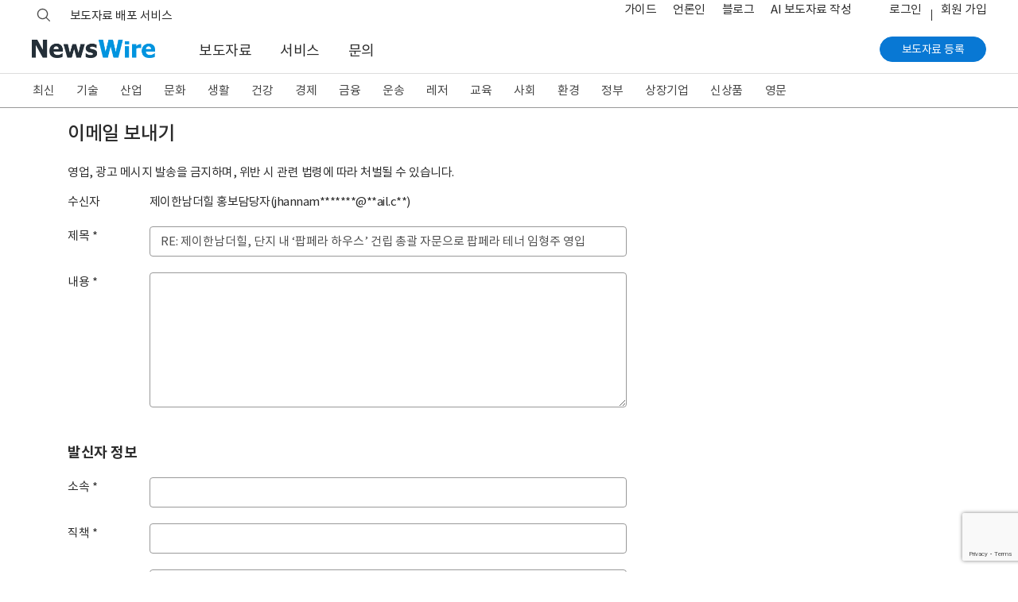

--- FILE ---
content_type: text/html; charset=utf-8
request_url: https://www.google.com/recaptcha/api2/anchor?ar=1&k=6LeDla8UAAAAAJO4QLxIpaMrraBgTglJjKTTa2l3&co=aHR0cHM6Ly93d3cubmV3c3dpcmUuY28ua3I6NDQz&hl=en&v=7gg7H51Q-naNfhmCP3_R47ho&size=invisible&anchor-ms=20000&execute-ms=30000&cb=wbghgn33gc5c
body_size: 48292
content:
<!DOCTYPE HTML><html dir="ltr" lang="en"><head><meta http-equiv="Content-Type" content="text/html; charset=UTF-8">
<meta http-equiv="X-UA-Compatible" content="IE=edge">
<title>reCAPTCHA</title>
<style type="text/css">
/* cyrillic-ext */
@font-face {
  font-family: 'Roboto';
  font-style: normal;
  font-weight: 400;
  font-stretch: 100%;
  src: url(//fonts.gstatic.com/s/roboto/v48/KFO7CnqEu92Fr1ME7kSn66aGLdTylUAMa3GUBHMdazTgWw.woff2) format('woff2');
  unicode-range: U+0460-052F, U+1C80-1C8A, U+20B4, U+2DE0-2DFF, U+A640-A69F, U+FE2E-FE2F;
}
/* cyrillic */
@font-face {
  font-family: 'Roboto';
  font-style: normal;
  font-weight: 400;
  font-stretch: 100%;
  src: url(//fonts.gstatic.com/s/roboto/v48/KFO7CnqEu92Fr1ME7kSn66aGLdTylUAMa3iUBHMdazTgWw.woff2) format('woff2');
  unicode-range: U+0301, U+0400-045F, U+0490-0491, U+04B0-04B1, U+2116;
}
/* greek-ext */
@font-face {
  font-family: 'Roboto';
  font-style: normal;
  font-weight: 400;
  font-stretch: 100%;
  src: url(//fonts.gstatic.com/s/roboto/v48/KFO7CnqEu92Fr1ME7kSn66aGLdTylUAMa3CUBHMdazTgWw.woff2) format('woff2');
  unicode-range: U+1F00-1FFF;
}
/* greek */
@font-face {
  font-family: 'Roboto';
  font-style: normal;
  font-weight: 400;
  font-stretch: 100%;
  src: url(//fonts.gstatic.com/s/roboto/v48/KFO7CnqEu92Fr1ME7kSn66aGLdTylUAMa3-UBHMdazTgWw.woff2) format('woff2');
  unicode-range: U+0370-0377, U+037A-037F, U+0384-038A, U+038C, U+038E-03A1, U+03A3-03FF;
}
/* math */
@font-face {
  font-family: 'Roboto';
  font-style: normal;
  font-weight: 400;
  font-stretch: 100%;
  src: url(//fonts.gstatic.com/s/roboto/v48/KFO7CnqEu92Fr1ME7kSn66aGLdTylUAMawCUBHMdazTgWw.woff2) format('woff2');
  unicode-range: U+0302-0303, U+0305, U+0307-0308, U+0310, U+0312, U+0315, U+031A, U+0326-0327, U+032C, U+032F-0330, U+0332-0333, U+0338, U+033A, U+0346, U+034D, U+0391-03A1, U+03A3-03A9, U+03B1-03C9, U+03D1, U+03D5-03D6, U+03F0-03F1, U+03F4-03F5, U+2016-2017, U+2034-2038, U+203C, U+2040, U+2043, U+2047, U+2050, U+2057, U+205F, U+2070-2071, U+2074-208E, U+2090-209C, U+20D0-20DC, U+20E1, U+20E5-20EF, U+2100-2112, U+2114-2115, U+2117-2121, U+2123-214F, U+2190, U+2192, U+2194-21AE, U+21B0-21E5, U+21F1-21F2, U+21F4-2211, U+2213-2214, U+2216-22FF, U+2308-230B, U+2310, U+2319, U+231C-2321, U+2336-237A, U+237C, U+2395, U+239B-23B7, U+23D0, U+23DC-23E1, U+2474-2475, U+25AF, U+25B3, U+25B7, U+25BD, U+25C1, U+25CA, U+25CC, U+25FB, U+266D-266F, U+27C0-27FF, U+2900-2AFF, U+2B0E-2B11, U+2B30-2B4C, U+2BFE, U+3030, U+FF5B, U+FF5D, U+1D400-1D7FF, U+1EE00-1EEFF;
}
/* symbols */
@font-face {
  font-family: 'Roboto';
  font-style: normal;
  font-weight: 400;
  font-stretch: 100%;
  src: url(//fonts.gstatic.com/s/roboto/v48/KFO7CnqEu92Fr1ME7kSn66aGLdTylUAMaxKUBHMdazTgWw.woff2) format('woff2');
  unicode-range: U+0001-000C, U+000E-001F, U+007F-009F, U+20DD-20E0, U+20E2-20E4, U+2150-218F, U+2190, U+2192, U+2194-2199, U+21AF, U+21E6-21F0, U+21F3, U+2218-2219, U+2299, U+22C4-22C6, U+2300-243F, U+2440-244A, U+2460-24FF, U+25A0-27BF, U+2800-28FF, U+2921-2922, U+2981, U+29BF, U+29EB, U+2B00-2BFF, U+4DC0-4DFF, U+FFF9-FFFB, U+10140-1018E, U+10190-1019C, U+101A0, U+101D0-101FD, U+102E0-102FB, U+10E60-10E7E, U+1D2C0-1D2D3, U+1D2E0-1D37F, U+1F000-1F0FF, U+1F100-1F1AD, U+1F1E6-1F1FF, U+1F30D-1F30F, U+1F315, U+1F31C, U+1F31E, U+1F320-1F32C, U+1F336, U+1F378, U+1F37D, U+1F382, U+1F393-1F39F, U+1F3A7-1F3A8, U+1F3AC-1F3AF, U+1F3C2, U+1F3C4-1F3C6, U+1F3CA-1F3CE, U+1F3D4-1F3E0, U+1F3ED, U+1F3F1-1F3F3, U+1F3F5-1F3F7, U+1F408, U+1F415, U+1F41F, U+1F426, U+1F43F, U+1F441-1F442, U+1F444, U+1F446-1F449, U+1F44C-1F44E, U+1F453, U+1F46A, U+1F47D, U+1F4A3, U+1F4B0, U+1F4B3, U+1F4B9, U+1F4BB, U+1F4BF, U+1F4C8-1F4CB, U+1F4D6, U+1F4DA, U+1F4DF, U+1F4E3-1F4E6, U+1F4EA-1F4ED, U+1F4F7, U+1F4F9-1F4FB, U+1F4FD-1F4FE, U+1F503, U+1F507-1F50B, U+1F50D, U+1F512-1F513, U+1F53E-1F54A, U+1F54F-1F5FA, U+1F610, U+1F650-1F67F, U+1F687, U+1F68D, U+1F691, U+1F694, U+1F698, U+1F6AD, U+1F6B2, U+1F6B9-1F6BA, U+1F6BC, U+1F6C6-1F6CF, U+1F6D3-1F6D7, U+1F6E0-1F6EA, U+1F6F0-1F6F3, U+1F6F7-1F6FC, U+1F700-1F7FF, U+1F800-1F80B, U+1F810-1F847, U+1F850-1F859, U+1F860-1F887, U+1F890-1F8AD, U+1F8B0-1F8BB, U+1F8C0-1F8C1, U+1F900-1F90B, U+1F93B, U+1F946, U+1F984, U+1F996, U+1F9E9, U+1FA00-1FA6F, U+1FA70-1FA7C, U+1FA80-1FA89, U+1FA8F-1FAC6, U+1FACE-1FADC, U+1FADF-1FAE9, U+1FAF0-1FAF8, U+1FB00-1FBFF;
}
/* vietnamese */
@font-face {
  font-family: 'Roboto';
  font-style: normal;
  font-weight: 400;
  font-stretch: 100%;
  src: url(//fonts.gstatic.com/s/roboto/v48/KFO7CnqEu92Fr1ME7kSn66aGLdTylUAMa3OUBHMdazTgWw.woff2) format('woff2');
  unicode-range: U+0102-0103, U+0110-0111, U+0128-0129, U+0168-0169, U+01A0-01A1, U+01AF-01B0, U+0300-0301, U+0303-0304, U+0308-0309, U+0323, U+0329, U+1EA0-1EF9, U+20AB;
}
/* latin-ext */
@font-face {
  font-family: 'Roboto';
  font-style: normal;
  font-weight: 400;
  font-stretch: 100%;
  src: url(//fonts.gstatic.com/s/roboto/v48/KFO7CnqEu92Fr1ME7kSn66aGLdTylUAMa3KUBHMdazTgWw.woff2) format('woff2');
  unicode-range: U+0100-02BA, U+02BD-02C5, U+02C7-02CC, U+02CE-02D7, U+02DD-02FF, U+0304, U+0308, U+0329, U+1D00-1DBF, U+1E00-1E9F, U+1EF2-1EFF, U+2020, U+20A0-20AB, U+20AD-20C0, U+2113, U+2C60-2C7F, U+A720-A7FF;
}
/* latin */
@font-face {
  font-family: 'Roboto';
  font-style: normal;
  font-weight: 400;
  font-stretch: 100%;
  src: url(//fonts.gstatic.com/s/roboto/v48/KFO7CnqEu92Fr1ME7kSn66aGLdTylUAMa3yUBHMdazQ.woff2) format('woff2');
  unicode-range: U+0000-00FF, U+0131, U+0152-0153, U+02BB-02BC, U+02C6, U+02DA, U+02DC, U+0304, U+0308, U+0329, U+2000-206F, U+20AC, U+2122, U+2191, U+2193, U+2212, U+2215, U+FEFF, U+FFFD;
}
/* cyrillic-ext */
@font-face {
  font-family: 'Roboto';
  font-style: normal;
  font-weight: 500;
  font-stretch: 100%;
  src: url(//fonts.gstatic.com/s/roboto/v48/KFO7CnqEu92Fr1ME7kSn66aGLdTylUAMa3GUBHMdazTgWw.woff2) format('woff2');
  unicode-range: U+0460-052F, U+1C80-1C8A, U+20B4, U+2DE0-2DFF, U+A640-A69F, U+FE2E-FE2F;
}
/* cyrillic */
@font-face {
  font-family: 'Roboto';
  font-style: normal;
  font-weight: 500;
  font-stretch: 100%;
  src: url(//fonts.gstatic.com/s/roboto/v48/KFO7CnqEu92Fr1ME7kSn66aGLdTylUAMa3iUBHMdazTgWw.woff2) format('woff2');
  unicode-range: U+0301, U+0400-045F, U+0490-0491, U+04B0-04B1, U+2116;
}
/* greek-ext */
@font-face {
  font-family: 'Roboto';
  font-style: normal;
  font-weight: 500;
  font-stretch: 100%;
  src: url(//fonts.gstatic.com/s/roboto/v48/KFO7CnqEu92Fr1ME7kSn66aGLdTylUAMa3CUBHMdazTgWw.woff2) format('woff2');
  unicode-range: U+1F00-1FFF;
}
/* greek */
@font-face {
  font-family: 'Roboto';
  font-style: normal;
  font-weight: 500;
  font-stretch: 100%;
  src: url(//fonts.gstatic.com/s/roboto/v48/KFO7CnqEu92Fr1ME7kSn66aGLdTylUAMa3-UBHMdazTgWw.woff2) format('woff2');
  unicode-range: U+0370-0377, U+037A-037F, U+0384-038A, U+038C, U+038E-03A1, U+03A3-03FF;
}
/* math */
@font-face {
  font-family: 'Roboto';
  font-style: normal;
  font-weight: 500;
  font-stretch: 100%;
  src: url(//fonts.gstatic.com/s/roboto/v48/KFO7CnqEu92Fr1ME7kSn66aGLdTylUAMawCUBHMdazTgWw.woff2) format('woff2');
  unicode-range: U+0302-0303, U+0305, U+0307-0308, U+0310, U+0312, U+0315, U+031A, U+0326-0327, U+032C, U+032F-0330, U+0332-0333, U+0338, U+033A, U+0346, U+034D, U+0391-03A1, U+03A3-03A9, U+03B1-03C9, U+03D1, U+03D5-03D6, U+03F0-03F1, U+03F4-03F5, U+2016-2017, U+2034-2038, U+203C, U+2040, U+2043, U+2047, U+2050, U+2057, U+205F, U+2070-2071, U+2074-208E, U+2090-209C, U+20D0-20DC, U+20E1, U+20E5-20EF, U+2100-2112, U+2114-2115, U+2117-2121, U+2123-214F, U+2190, U+2192, U+2194-21AE, U+21B0-21E5, U+21F1-21F2, U+21F4-2211, U+2213-2214, U+2216-22FF, U+2308-230B, U+2310, U+2319, U+231C-2321, U+2336-237A, U+237C, U+2395, U+239B-23B7, U+23D0, U+23DC-23E1, U+2474-2475, U+25AF, U+25B3, U+25B7, U+25BD, U+25C1, U+25CA, U+25CC, U+25FB, U+266D-266F, U+27C0-27FF, U+2900-2AFF, U+2B0E-2B11, U+2B30-2B4C, U+2BFE, U+3030, U+FF5B, U+FF5D, U+1D400-1D7FF, U+1EE00-1EEFF;
}
/* symbols */
@font-face {
  font-family: 'Roboto';
  font-style: normal;
  font-weight: 500;
  font-stretch: 100%;
  src: url(//fonts.gstatic.com/s/roboto/v48/KFO7CnqEu92Fr1ME7kSn66aGLdTylUAMaxKUBHMdazTgWw.woff2) format('woff2');
  unicode-range: U+0001-000C, U+000E-001F, U+007F-009F, U+20DD-20E0, U+20E2-20E4, U+2150-218F, U+2190, U+2192, U+2194-2199, U+21AF, U+21E6-21F0, U+21F3, U+2218-2219, U+2299, U+22C4-22C6, U+2300-243F, U+2440-244A, U+2460-24FF, U+25A0-27BF, U+2800-28FF, U+2921-2922, U+2981, U+29BF, U+29EB, U+2B00-2BFF, U+4DC0-4DFF, U+FFF9-FFFB, U+10140-1018E, U+10190-1019C, U+101A0, U+101D0-101FD, U+102E0-102FB, U+10E60-10E7E, U+1D2C0-1D2D3, U+1D2E0-1D37F, U+1F000-1F0FF, U+1F100-1F1AD, U+1F1E6-1F1FF, U+1F30D-1F30F, U+1F315, U+1F31C, U+1F31E, U+1F320-1F32C, U+1F336, U+1F378, U+1F37D, U+1F382, U+1F393-1F39F, U+1F3A7-1F3A8, U+1F3AC-1F3AF, U+1F3C2, U+1F3C4-1F3C6, U+1F3CA-1F3CE, U+1F3D4-1F3E0, U+1F3ED, U+1F3F1-1F3F3, U+1F3F5-1F3F7, U+1F408, U+1F415, U+1F41F, U+1F426, U+1F43F, U+1F441-1F442, U+1F444, U+1F446-1F449, U+1F44C-1F44E, U+1F453, U+1F46A, U+1F47D, U+1F4A3, U+1F4B0, U+1F4B3, U+1F4B9, U+1F4BB, U+1F4BF, U+1F4C8-1F4CB, U+1F4D6, U+1F4DA, U+1F4DF, U+1F4E3-1F4E6, U+1F4EA-1F4ED, U+1F4F7, U+1F4F9-1F4FB, U+1F4FD-1F4FE, U+1F503, U+1F507-1F50B, U+1F50D, U+1F512-1F513, U+1F53E-1F54A, U+1F54F-1F5FA, U+1F610, U+1F650-1F67F, U+1F687, U+1F68D, U+1F691, U+1F694, U+1F698, U+1F6AD, U+1F6B2, U+1F6B9-1F6BA, U+1F6BC, U+1F6C6-1F6CF, U+1F6D3-1F6D7, U+1F6E0-1F6EA, U+1F6F0-1F6F3, U+1F6F7-1F6FC, U+1F700-1F7FF, U+1F800-1F80B, U+1F810-1F847, U+1F850-1F859, U+1F860-1F887, U+1F890-1F8AD, U+1F8B0-1F8BB, U+1F8C0-1F8C1, U+1F900-1F90B, U+1F93B, U+1F946, U+1F984, U+1F996, U+1F9E9, U+1FA00-1FA6F, U+1FA70-1FA7C, U+1FA80-1FA89, U+1FA8F-1FAC6, U+1FACE-1FADC, U+1FADF-1FAE9, U+1FAF0-1FAF8, U+1FB00-1FBFF;
}
/* vietnamese */
@font-face {
  font-family: 'Roboto';
  font-style: normal;
  font-weight: 500;
  font-stretch: 100%;
  src: url(//fonts.gstatic.com/s/roboto/v48/KFO7CnqEu92Fr1ME7kSn66aGLdTylUAMa3OUBHMdazTgWw.woff2) format('woff2');
  unicode-range: U+0102-0103, U+0110-0111, U+0128-0129, U+0168-0169, U+01A0-01A1, U+01AF-01B0, U+0300-0301, U+0303-0304, U+0308-0309, U+0323, U+0329, U+1EA0-1EF9, U+20AB;
}
/* latin-ext */
@font-face {
  font-family: 'Roboto';
  font-style: normal;
  font-weight: 500;
  font-stretch: 100%;
  src: url(//fonts.gstatic.com/s/roboto/v48/KFO7CnqEu92Fr1ME7kSn66aGLdTylUAMa3KUBHMdazTgWw.woff2) format('woff2');
  unicode-range: U+0100-02BA, U+02BD-02C5, U+02C7-02CC, U+02CE-02D7, U+02DD-02FF, U+0304, U+0308, U+0329, U+1D00-1DBF, U+1E00-1E9F, U+1EF2-1EFF, U+2020, U+20A0-20AB, U+20AD-20C0, U+2113, U+2C60-2C7F, U+A720-A7FF;
}
/* latin */
@font-face {
  font-family: 'Roboto';
  font-style: normal;
  font-weight: 500;
  font-stretch: 100%;
  src: url(//fonts.gstatic.com/s/roboto/v48/KFO7CnqEu92Fr1ME7kSn66aGLdTylUAMa3yUBHMdazQ.woff2) format('woff2');
  unicode-range: U+0000-00FF, U+0131, U+0152-0153, U+02BB-02BC, U+02C6, U+02DA, U+02DC, U+0304, U+0308, U+0329, U+2000-206F, U+20AC, U+2122, U+2191, U+2193, U+2212, U+2215, U+FEFF, U+FFFD;
}
/* cyrillic-ext */
@font-face {
  font-family: 'Roboto';
  font-style: normal;
  font-weight: 900;
  font-stretch: 100%;
  src: url(//fonts.gstatic.com/s/roboto/v48/KFO7CnqEu92Fr1ME7kSn66aGLdTylUAMa3GUBHMdazTgWw.woff2) format('woff2');
  unicode-range: U+0460-052F, U+1C80-1C8A, U+20B4, U+2DE0-2DFF, U+A640-A69F, U+FE2E-FE2F;
}
/* cyrillic */
@font-face {
  font-family: 'Roboto';
  font-style: normal;
  font-weight: 900;
  font-stretch: 100%;
  src: url(//fonts.gstatic.com/s/roboto/v48/KFO7CnqEu92Fr1ME7kSn66aGLdTylUAMa3iUBHMdazTgWw.woff2) format('woff2');
  unicode-range: U+0301, U+0400-045F, U+0490-0491, U+04B0-04B1, U+2116;
}
/* greek-ext */
@font-face {
  font-family: 'Roboto';
  font-style: normal;
  font-weight: 900;
  font-stretch: 100%;
  src: url(//fonts.gstatic.com/s/roboto/v48/KFO7CnqEu92Fr1ME7kSn66aGLdTylUAMa3CUBHMdazTgWw.woff2) format('woff2');
  unicode-range: U+1F00-1FFF;
}
/* greek */
@font-face {
  font-family: 'Roboto';
  font-style: normal;
  font-weight: 900;
  font-stretch: 100%;
  src: url(//fonts.gstatic.com/s/roboto/v48/KFO7CnqEu92Fr1ME7kSn66aGLdTylUAMa3-UBHMdazTgWw.woff2) format('woff2');
  unicode-range: U+0370-0377, U+037A-037F, U+0384-038A, U+038C, U+038E-03A1, U+03A3-03FF;
}
/* math */
@font-face {
  font-family: 'Roboto';
  font-style: normal;
  font-weight: 900;
  font-stretch: 100%;
  src: url(//fonts.gstatic.com/s/roboto/v48/KFO7CnqEu92Fr1ME7kSn66aGLdTylUAMawCUBHMdazTgWw.woff2) format('woff2');
  unicode-range: U+0302-0303, U+0305, U+0307-0308, U+0310, U+0312, U+0315, U+031A, U+0326-0327, U+032C, U+032F-0330, U+0332-0333, U+0338, U+033A, U+0346, U+034D, U+0391-03A1, U+03A3-03A9, U+03B1-03C9, U+03D1, U+03D5-03D6, U+03F0-03F1, U+03F4-03F5, U+2016-2017, U+2034-2038, U+203C, U+2040, U+2043, U+2047, U+2050, U+2057, U+205F, U+2070-2071, U+2074-208E, U+2090-209C, U+20D0-20DC, U+20E1, U+20E5-20EF, U+2100-2112, U+2114-2115, U+2117-2121, U+2123-214F, U+2190, U+2192, U+2194-21AE, U+21B0-21E5, U+21F1-21F2, U+21F4-2211, U+2213-2214, U+2216-22FF, U+2308-230B, U+2310, U+2319, U+231C-2321, U+2336-237A, U+237C, U+2395, U+239B-23B7, U+23D0, U+23DC-23E1, U+2474-2475, U+25AF, U+25B3, U+25B7, U+25BD, U+25C1, U+25CA, U+25CC, U+25FB, U+266D-266F, U+27C0-27FF, U+2900-2AFF, U+2B0E-2B11, U+2B30-2B4C, U+2BFE, U+3030, U+FF5B, U+FF5D, U+1D400-1D7FF, U+1EE00-1EEFF;
}
/* symbols */
@font-face {
  font-family: 'Roboto';
  font-style: normal;
  font-weight: 900;
  font-stretch: 100%;
  src: url(//fonts.gstatic.com/s/roboto/v48/KFO7CnqEu92Fr1ME7kSn66aGLdTylUAMaxKUBHMdazTgWw.woff2) format('woff2');
  unicode-range: U+0001-000C, U+000E-001F, U+007F-009F, U+20DD-20E0, U+20E2-20E4, U+2150-218F, U+2190, U+2192, U+2194-2199, U+21AF, U+21E6-21F0, U+21F3, U+2218-2219, U+2299, U+22C4-22C6, U+2300-243F, U+2440-244A, U+2460-24FF, U+25A0-27BF, U+2800-28FF, U+2921-2922, U+2981, U+29BF, U+29EB, U+2B00-2BFF, U+4DC0-4DFF, U+FFF9-FFFB, U+10140-1018E, U+10190-1019C, U+101A0, U+101D0-101FD, U+102E0-102FB, U+10E60-10E7E, U+1D2C0-1D2D3, U+1D2E0-1D37F, U+1F000-1F0FF, U+1F100-1F1AD, U+1F1E6-1F1FF, U+1F30D-1F30F, U+1F315, U+1F31C, U+1F31E, U+1F320-1F32C, U+1F336, U+1F378, U+1F37D, U+1F382, U+1F393-1F39F, U+1F3A7-1F3A8, U+1F3AC-1F3AF, U+1F3C2, U+1F3C4-1F3C6, U+1F3CA-1F3CE, U+1F3D4-1F3E0, U+1F3ED, U+1F3F1-1F3F3, U+1F3F5-1F3F7, U+1F408, U+1F415, U+1F41F, U+1F426, U+1F43F, U+1F441-1F442, U+1F444, U+1F446-1F449, U+1F44C-1F44E, U+1F453, U+1F46A, U+1F47D, U+1F4A3, U+1F4B0, U+1F4B3, U+1F4B9, U+1F4BB, U+1F4BF, U+1F4C8-1F4CB, U+1F4D6, U+1F4DA, U+1F4DF, U+1F4E3-1F4E6, U+1F4EA-1F4ED, U+1F4F7, U+1F4F9-1F4FB, U+1F4FD-1F4FE, U+1F503, U+1F507-1F50B, U+1F50D, U+1F512-1F513, U+1F53E-1F54A, U+1F54F-1F5FA, U+1F610, U+1F650-1F67F, U+1F687, U+1F68D, U+1F691, U+1F694, U+1F698, U+1F6AD, U+1F6B2, U+1F6B9-1F6BA, U+1F6BC, U+1F6C6-1F6CF, U+1F6D3-1F6D7, U+1F6E0-1F6EA, U+1F6F0-1F6F3, U+1F6F7-1F6FC, U+1F700-1F7FF, U+1F800-1F80B, U+1F810-1F847, U+1F850-1F859, U+1F860-1F887, U+1F890-1F8AD, U+1F8B0-1F8BB, U+1F8C0-1F8C1, U+1F900-1F90B, U+1F93B, U+1F946, U+1F984, U+1F996, U+1F9E9, U+1FA00-1FA6F, U+1FA70-1FA7C, U+1FA80-1FA89, U+1FA8F-1FAC6, U+1FACE-1FADC, U+1FADF-1FAE9, U+1FAF0-1FAF8, U+1FB00-1FBFF;
}
/* vietnamese */
@font-face {
  font-family: 'Roboto';
  font-style: normal;
  font-weight: 900;
  font-stretch: 100%;
  src: url(//fonts.gstatic.com/s/roboto/v48/KFO7CnqEu92Fr1ME7kSn66aGLdTylUAMa3OUBHMdazTgWw.woff2) format('woff2');
  unicode-range: U+0102-0103, U+0110-0111, U+0128-0129, U+0168-0169, U+01A0-01A1, U+01AF-01B0, U+0300-0301, U+0303-0304, U+0308-0309, U+0323, U+0329, U+1EA0-1EF9, U+20AB;
}
/* latin-ext */
@font-face {
  font-family: 'Roboto';
  font-style: normal;
  font-weight: 900;
  font-stretch: 100%;
  src: url(//fonts.gstatic.com/s/roboto/v48/KFO7CnqEu92Fr1ME7kSn66aGLdTylUAMa3KUBHMdazTgWw.woff2) format('woff2');
  unicode-range: U+0100-02BA, U+02BD-02C5, U+02C7-02CC, U+02CE-02D7, U+02DD-02FF, U+0304, U+0308, U+0329, U+1D00-1DBF, U+1E00-1E9F, U+1EF2-1EFF, U+2020, U+20A0-20AB, U+20AD-20C0, U+2113, U+2C60-2C7F, U+A720-A7FF;
}
/* latin */
@font-face {
  font-family: 'Roboto';
  font-style: normal;
  font-weight: 900;
  font-stretch: 100%;
  src: url(//fonts.gstatic.com/s/roboto/v48/KFO7CnqEu92Fr1ME7kSn66aGLdTylUAMa3yUBHMdazQ.woff2) format('woff2');
  unicode-range: U+0000-00FF, U+0131, U+0152-0153, U+02BB-02BC, U+02C6, U+02DA, U+02DC, U+0304, U+0308, U+0329, U+2000-206F, U+20AC, U+2122, U+2191, U+2193, U+2212, U+2215, U+FEFF, U+FFFD;
}

</style>
<link rel="stylesheet" type="text/css" href="https://www.gstatic.com/recaptcha/releases/7gg7H51Q-naNfhmCP3_R47ho/styles__ltr.css">
<script nonce="PzwVUlXLM9wl8wjQ1-gxQQ" type="text/javascript">window['__recaptcha_api'] = 'https://www.google.com/recaptcha/api2/';</script>
<script type="text/javascript" src="https://www.gstatic.com/recaptcha/releases/7gg7H51Q-naNfhmCP3_R47ho/recaptcha__en.js" nonce="PzwVUlXLM9wl8wjQ1-gxQQ">
      
    </script></head>
<body><div id="rc-anchor-alert" class="rc-anchor-alert"></div>
<input type="hidden" id="recaptcha-token" value="[base64]">
<script type="text/javascript" nonce="PzwVUlXLM9wl8wjQ1-gxQQ">
      recaptcha.anchor.Main.init("[\x22ainput\x22,[\x22bgdata\x22,\x22\x22,\[base64]/[base64]/UltIKytdPWE6KGE8MjA0OD9SW0grK109YT4+NnwxOTI6KChhJjY0NTEyKT09NTUyOTYmJnErMTxoLmxlbmd0aCYmKGguY2hhckNvZGVBdChxKzEpJjY0NTEyKT09NTYzMjA/[base64]/MjU1OlI/[base64]/[base64]/[base64]/[base64]/[base64]/[base64]/[base64]/[base64]/[base64]/[base64]\x22,\[base64]\\u003d\\u003d\x22,\x22I2BeHsOKMFHCkMKfwqTCvcO0f8KFwo7DhVHDpMKWwqPDp2Nmw4rCpcKlIsOeEcOIRHRXLMK3YwZbNijCh1Ftw6BkIRlwA8OGw5/Dj0zDpUTDmMOGFsOWaMOkwrnCpMK9wpHCjjcAw4p+w60lf2kMwrbDlsK1J0YKfsONwopkZcK3woPClRTDhsKmMMKdaMKya8KFScKVw5NzwqJdw4Mrw74KwowVaTHDpAnCk352w649w543Mj/CmsKTwqbCvsOyGWrDuQvDtsKBwqjCuiVLw6rDicKBNcKNSMO+wqLDtWN0wqPCuAfDusOcwoTCncKCCsKiMjc7w4DClEV8wpgZwpViK2J/cmPDgMOLwrpRRxRFw7/CqCrDriDDgSkCLkVmIxABwrdqw5fCusOywrnCj8K7WsOrw4cVwoMRwqERwpPDjMOZwpzDnsKVLsKZHTUlX1BET8OUw7xBw6MiwrEkwqDCgzEwfFJtQ8KbD8KWfkzCjMOkVH50woPCr8OXwqLCr2/DhWfCocOvwovCtMKgw6cvwp3DmcO6w4rCvidSKMKewpjDicK/[base64]/CpwfDg3ddGUhpR8OxUMObw4J9A3XCqzhSF8KySxJEwqs6w7jDqsKoCMKUwqzCosKLw5diw6hhEcKCJ1LDo8OcQcOCw5rDnxnCtsOBwqMyPMOxCjrCt8O/PmhAKcOyw6rCjQLDncOUOmo8wpfDrnjCq8OYwofDn8OrcTvDs8KzwrDCqE/CpFInw57Dr8Knwqwsw40awr/CisK9wrbDuVnDhMKdwrbDkWx1wrxnw6Elw7bDjsKfTsKlw4E0LMO2UcKqXBnCksKMwqQCw5PClTPCjSQiViHCgAUFwpDDtA01UhPCgSDCncO3WMKfwqw+fBLDksKpKmYWw77Cv8O6w7zCgMKkcMOhwrVcOH/Ct8ONYFoWw6rCinDCi8Kjw7zDrFjDl2HClsKvVENONcKJw6I8GFTDrcKpwqA/[base64]/CoxlQw4EKQMOpUMOtRcOaw7ZuG8KoT8Krw5vCjcObfMKvwq/CuCYBRhHDuVzDrSDCosKjwoNaw6QgwrUwEMKVwq5/[base64]/[base64]/CnsOtwrvCoG/DnsO4w7bCqMKXdEZ6dTDCjh7CoMKvNgrDrzTDpibDuMOrw7R0wrtew4zCusKPwrXDnsKIbWTDm8Kuw511EyoPwqkeJcOlPcKDDsKWwqx7wpXDocOvw5d/bMO1wonDmS0FwpXDpcOvdsKfwoIOXMO+QsK5B8O+T8OQw5vDtlDDs8KtNcKCBgjCtR7ChVEXwppew6rCqXHCqlLCu8KUdcOdNBTDqcObJsKLTsOwKRnCgMOdwpPDkHlpL8OREMKGw4DDvjHDu8OUwo/Dn8KFdcO8w7nCnsOEwrLDtFICQ8KjX8OkXSMcc8K/SijDtzbCj8KmY8KUYsKZwqnClcKHDHvCjcO7wpLClz1sw5/CmGIRF8Oyby59wpPDmE/DkcKKw6bCusOIw4MKCMKYwpnCjcKoOcOmwoB8wqvDmcKJwqbCv8KrFgcZwp1sVFbDqlzCvFTCtTDDkmLDscOdEEoAw6nCt3HDmF0JYgzCi8OGLMOjwqTCk8KZFcO/w4jDj8ONw7xmdHUYRBQ8Vhovw5nDjMO5w6nDsnM0dw4Ew5PClwV2a8OMfGhBfsOeCVA3VgjCocODwocTP1zDuXfDl1/CmcOIV8OHwrgTZsOvw6bDv23CpjjCpz/Dj8KNF2MUw5lgwqTCsUDCiAs/wp8SCDo8JsKnCMOCwovCisOtZgbDiMK6X8KAwpIEb8OUw5gmw6DCjhE5Q8O6WhNvFMOrwp14w7vCuAvCqX0sL3TDscK8w4MKwprDmlXCi8KxwrwMw6FNfxHCrCF3wpbCoMKeNcKJw6Jsw6hOesO6JF0qw5HDgQPDvcOCw7QKVVkzcm7CkkPCnCY/[base64]/eGgsFMO0w7VmHsKww7TCp8KNDMKEF8Oswo7Cq3IICQ0Uw6tIVn7Dtx/[base64]/wq7Dul1QH2t+CcO6wqwwwpJDw4VceGHDqgF0wrEEYWvCnjrDsAfDpMO/[base64]/CpMKGw5HDqsKswokjKjTCoVnCr8K9HAgpw7rDrsOSPxTCjFLDhyhtw6TCo8OwRDdAR2M/[base64]/wovDlytnw4AlDMK1w5jDiRDDhsOWOMOfw4dmw6Mvw4RdwpRXWl7Di20gw4coMcOWw6tWB8KbQcOrMA1Fw77CsiLCglbCnXjDrH3DjULDpkFqcDrCmlnDjFVcaMOcw4ALwoRVwpo8wpdkw45/esOWETnClmxvEMKCwqcwIAEAwo9xCsKEw6xRw43Cs8OawoVHIMOFwrwgOMKDwqLDjMKcw6PDtS1jwoHDtRQ0A8OaIcK3HMKMw7Nuwooyw79hQnPCtcO2Li7ChsKsLA5rw5bDrW8MdBvCrsOqw4g7wokoFzFRe8O8wrbDkHrDvcOCccKoZcKYGMKlW37CuMOlwq/DtCJ+w7LDisKvwqHDihR2wpvCkMKlwpJ0w6lmw4vDsBhDeE3Cn8OyG8Ocw7RFwoLDogHDsQwFw6B/wp3CoxvDkndSB8OOQGnDpcOLXA3DuwRhJ8KBwq7CksKJQcKxZ1s/wqQOB8KkwoTDhsKLw4bCpcOyeDAhw6nCoHZAVsKbwpHChl4pKy7DhcKxw5oVw4jDnVVrAcKVwq/CpjzDiGhAwpnDhMOuw5/Cp8OYw6phZcO/RV4aSMO0Z01FFk1mw4fDgSRlwohnwoZRw4LDq15Ww5/CijQpwpZfwpx/[base64]/DixpNw6HCkcO0wpjDoDTCl8KeeFzCmcKbwrXCjsOcVifCsgfCl10Two/DmcKfA8OURMOaw6YCwo3DrMOiw7wRw4XCj8Kpw4LCswTCp1FaRMOewpMwGS3ClsKZw43DmsOZworCrwrCjcKbw5rDoRDDtcK1wrLCssK5w6wtJAFMdsOewrAjwrpCAsOQOzQtAMKBP03DjMKaI8KtwpDCnTnChDd2Wk9LwqvDnA03WkjChMKAMWHDssO/w45TJ2rDuQnDn8OHwosBw5zDo8KJeT3Do8KDw6A2dMORw6vDlsKVbiITV3XDh2wDwokQD8OkJMOywo4XwoAlw4jCu8OOS8KRw4Rkwq7CucOFwoUEw7vCjzDDr8OfLgJpwq/CuBA4OMK4OsOHwobCqcK8w5nDpnjDocKXAGZhwpnDtg7DuVPDuFjCqMK4wqcjw5fCq8O5wpAKYgwRWcOfcE9UwpXCkScqcBN9G8OxXcO4w4zDmQopw4LDrxpDwrnDgcOzwo0GwrHCpk/DmHjCpsKlEsK6FcOtwqkjwoZfw7bCqsO1W093RjPClsKZw51cw5bCjyczw6AmK8KYwr7DnMKLEMKiw7TCl8Kvw5Q3w4V3O2FcwowaAxTCiVfDv8OyGE7CvUPDrQZgf8Oywq/DtmsQwo7CicKtIV8uw4TDrsODSsKULDDDtTrCkhEpwo5SYwDCvMOqw40zc1DDrELDvcOvNVnDgMK/DhN7AcKubA1Zwq/Dh8OKTj8qw5t8Vig2w50pQSbDgMKLw7siBMOHw4LCtcOgUw7CnsK/wrDDjk7Dg8Kkw78Bw51NAXjDicOuOcOZXTHCtsKoEX3CpMOMwptudCgdw4IdOEFaXcOiwptfwoXCnsOOw6NyTBjCmUUqwpRWw7Imw7IfwrAbw5rDv8O+w5YJUcK0ORjDs8KMwqZfwqfDgUPDgsOjw6I/PHQRw5LDm8KqwoFuBC9Jw6TCjmTDosOFesKdw4fCrl1Mw5Zuw5U1wp7CmcK8w5VfVVDDrnbDgFDClcOKfsKNwp1Uw43DhsOMYCfDs3vCj0/Dj1jCoMOGeMOjJMKnRgzDu8Kzw7vDmsOyVMKTwqbDmcOvDsOOBcKHO8KRw6dnecKZQMOnw6/CkMOEwpsBwrMBwo8Sw4Vbw5DDi8KAw5rCqcOOQD0CES9qVmxawoRbw6PDlcOLw5/DgEHCscOZMCgdwrJ3MUs+w4ZRTlfDuCnDshgywopyw6oLwoJRw4IYwqfDiTB4dMOrw47DmglawobCj0bDuMKVcsKaw5TDk8KTwrPDi8O8w67DvUnColdmwq/Chkx1NsK9w4EmwqjCjgjCucKsQMKPwq7DrcOrI8KywoNfFyPDjMOgOiVkElZOOkxLElTDpMOBWigEw6JEwpYYPgR8wqzDssOaaUF2d8KUI29rQAQMU8OsRMOWIMOMJsKWwrkLw6Zkwpk1wq8Zw5xCMxIeF1skwrwIXgbDscOAwrRKw5jCri/DiyjDhMO+w4DCqg3CucO5SMKSw6opwpPClFM+Ai0RN8K8EiYiEMOiKsKQSyTChz/Dr8KvZxBpwq46wq9Awp7Dp8OnVmY7WMKJw6fCsSjDpwHCucKBwpvCh2ARUQ4OwqV9w5jDoFHDrgTCgQtPwqDCi3zDsHHCjxnCuMK+w4EKwrxGHWfCn8Khw5M3wrU4HMKYw4rDn8OAwo7DpTZUwpHCucKgAMO4w6rDiMO0w6ocw7LClcKrwrsFwq/Cg8Kkw7Ytw4HCn1Q/[base64]/DtcK7w4DCg0BDdkzDnUQRAmXDiMO9w6QUF8KEbURJwrQWd15Hw6nDrMOLw5nCo1sqwoFNUCcUwqJUw5rCmhJUwplvFcKdwprCncOiwqRkw7xRc8KYwpjDh8KdZsOkwr7DoyLDnTDCicKZwpfDiypvOhYew5zDmznDhMOXL37Cl3t9w6DDolvCh2s2wpBRwr/DncO6w4Z9wo3CtD/CocOQwosHOlUawpwodsKxw7HCgGTDgE3Crh7CqcOmw497wpLCg8KqwrHCriRUZcOIwqPDj8KqwpE6F0jDssOPwp4WXMO/[base64]/T8KRcxMPwqgxwqt4w7t+w4tmw5twb8Knwr0nw7vCgsOZwpImw7DDnGANKcKYesOxPsKOw6bDiU4KYcKwNsKkcnTCiH3DmQfDp3lAV0/CkRkkw4nDi3vChnxbccOPw5/[base64]/Cp8Kcw4JfwrZCw4PDhTI3w6sSwobCnHJEa8OPXcORw6TDiMOsczQCwoPDujN2fy9hPArDsMKwT8K3Yi0pZ8OpR8KHwrHDhcOAw6vChsKwe23CtMOKQMKzw4bDtcOIQG3Dim4Xw4/[base64]/[base64]/PEQfw6ZTwp0UwrLDo8Ovw5sswpAPwrfDo8KLIsOwX8KUe8KYwr3Cu8KlwpkaR8O9UW8uw4zCr8K6NmhQOyd+SVc8w7zDlVBzB0EMZlrDswjDlTXCmX87wobDgxtTw4DCl33DgMOZw4AeXzcRJMK/Hx7DscKdwrITWVHCr3oRwp/Dk8KFe8KuMybDhFIKw7Ehwps5CcOiIMO2w77CmcOKwrNQNAx4fnnDogDCsA/Di8O+w4UNE8KpwpbDq2QuBHrDpRzDq8KYw7rDiA84w6nClcOaFcKDKH8MwrfClWsOw713RsOcw5nCpX/CisONwpVRQsKBw7/[base64]/DqSUNGMOwwoAUw4sxFMKFOFvCscKqGsKuEGHCk8KNwpA1woADJ8KmwpPCiFgGwpfDs8OHAB3CrDwTw7ZRw6fDnMKBw5gQwqbCjEYGw6s3w4JDaG7DlcOoG8OrYMOSPsKFZMOremJhNl5cTm7CksOhw5HDrnpUwrt4wpjDicOebsKRwpXCrDc9wpx4TV/DiCfDiig+w7QKDD7DoyQ5wrBIw79NBMKDV0hXw65xYcO3KkIWw7dow6PCm00Iw41Rw7xpw6fDhDBTF0pkJsKzUcKOLMKRI0oWUcOJwo3CtsOhw7ojEcK2HMOXw5zDvsOIBMOGw4nDvztiDMOcTzcwUMKmw5dHIF/CpsKzwo1pT0hhwplJc8O9w5JCIcOewqHDtD8OVlo3wpNjw4kwNmowB8Onf8KbeDDDrsOmwrTCh1p+O8KDWnwVwoTDusKxPsKPd8KGwptaw7fCqwM8woE5U2zDm2Baw6I1QGLDt8O1N212fAXDgsK/fH3CsX/DvzZCcDRKwpnDl2vDrHxzwpLChQZywqtfwp8QKsKzw5prLRHDocKTw6YjIy5ib8Osw4PDrDgAKjzDvCjChMO4wrtNw4LDrRXDi8OpV8KUwrHClMO/wqJRw4tFwqDCn8OqwpAVwpk1w7TDt8OEGMO4OsK0dm9OdMOvw7TDqsO1GsOgworCv3LDr8OKfCLDi8KgAW5VwpNGVsOnb8OqJcOsGMKbw7rDly5PwoU7w6AfwoUBw5rCo8Kuwp/DlADDtHTDgHh8SMOqScOkwqJNw5LCmgrDl8OBfsOXw4cOTTU8w5YXwpw9SsKEw4MqEi0fw5fCu1o1ZcODc0nCqxAuwrFjbybDusORd8Oqw6TCgk4/w4bCrcKPWR3CnndAwqM0JMKyY8OGdzdjJcK0w77Dv8KPHB5KPDI7w5fDpyDCuU3CoMOYRWt6JMOIH8Krwph7DMK3w7bCliHCixbCgBbDmmcBwpE3XGc2wr/[base64]/OcK3FSJ5G24SwovCt8KJfHJ0dA3Cs8Ovwqxww4jCqMOPVMO7YsKCw6nCogFFNXbCvHk8w70ow6bCi8K1azxMw6/[base64]/CpcOlwqjDvMOXZcOZw53DoWUyUsK7aDXDqyJtc8KAe8OXw7RpA0FZwqhqwp/DjsOAHWfDosKPa8O0CsOGw4vCoRFxRcKQwo1tFWrCqBLCigvDnsK9wq1vAl7CmMKhwo/[base64]/ChX7Dp8OAVinDlcKMMUtCw4nCqsKAw4R2XsKzwqElwoAOw749Ux82dMKnwphIwp7Cqn7DvMKKLyXCiBTDlcK2wrBFPkhHFybCmcOxQcKbRcKrWcOowoEZwqfDgsKqLcO4wrJtPsOwQ1/[base64]/CtsKJw5QcwpvDh2gzwqNRwp5Obz8uBcOfB2nDmCrCp8Opw5U5w55pw7NUfG1+LsK7JSPChcKpdMOSfUBdSzvDu1NjwpDDj3ZmAMK6w75kwo9Dw5gCwqhFYBtxDcOiFcOWw4hnwoFYw7rDtsKdSsKSwpNiJRcXFsK9wohVMyE6QiU/[base64]/DhhQpwoRebwMeb2okw7tywqdJw5VTOcKqCMOlw4TDvEphCcOSw6PDu8OENnhTwpjDpHXDtFbCrizCl8KVJgBtOcO4csOBw74Rw7LCq37CqcO2w5TCl8OBw6MJfHVCTMOKVivCkMOENCoJw6gYwonDjcO4w7/CtcO7woDCvRFVw6PCp8KxwrhEwr/[base64]/w4kzwrALTG59w54ZwrTDvsKWSsKmw5o9w4rDu8Ktwq/[base64]/I17DjlMQwoJMW191JcOBw65FLcK9w7PCnGrClH/DlcKFw6HDpBtxw4nDvSB2MsODwpjDrzTCjw01w4/Ct319wqXDm8KsXcOVKMKFwoXCl1JbcCnDqloEwrllUQnChxwywpPClMKEQHw0wqZnwr5+w6E6w5A+asO+fMORwpVWwoggYVDDvFMufsOjwofClh4MwoMUwoPDuMOiD8KHKsOvGGARwoIkwqLCqMOAXsKpCkV0HsOOMCbDh33CqmnDhsKsM8Ocw7krLsOmw5bCr0dCw6/Cq8O7NMK/wp/CvAXDpnV1woAXw74Rwrw0wrc/[base64]/fcOWImRZw54Dw4LClR7DtcO4w5QOY0xfwqhQw6pcwrbDpE3CqMOMw6gnwqw0w7/DinVRO3HChhvCuWlZCAoGDsO2wqBtfcKKwrbClcK4BcOLwrrCh8OeDhNYPhHClsO1wqscSxTDlQE1BjI9RcOJSAnDkMKfw7AgGmVzYgrDhsKJUsKZOsKrwrDDlMOyInzDm3LDsicww4vDpMOfZjfCnXJbf2DDhnUNw4d1TMO8ABXCrC/DpMKOCWInNgfCnyguwo0sckZzwo9Twr1ldEzDksKmwqrDjHl/[base64]/CgMOMAsKZRFHDsMOKHk1SHUdXVDjDhkYbWVBwV8KYworDqcOhYcO0fsOsG8KVdRgYeW1Vw7nChcOIEGZqwoPDsUbDvcOCw5HDixjCpVEbw5FewokrMMK0wrXDvWslwqTDjX/ClsK+CMKzw68PDsOqcSw/V8KCw6xtw6jDgRnDnsKSw5XDqcKkw7ctw4/CpwvDksK2OsO2w4zDicOxw4fCjjLCrAB8e2jDqhggw49Lw6bCtSPCjcKPw77Cs2ZcF8KAwonDu8KQGsKkwpc3w7PCqMOvwq/DhMKHwprCr8KcaRAPTWEkwq5uO8O/dMKQWhJhXiBLw5PDm8OPw6V6wr7DqSkswpUDwrjCuSzCiVB9wo7DgwXDnsKjWCRUfBrCtMKocsOmwqEKdsK5wqjDpTbClsO1N8OAEBrDqQkdwrfCnxDCinwMVsKTwqPDkQ/CtsOuBcK0aSMQBsK1w5Z2DHHCn3/CoilcfsOKS8OHwrrDrjjCqcKfQybCtzPCg0QgYsKAwoPChTDChgnDlgrDkk7Dt2vCtR4wEjrCnsKhAMO2wp7DhcOZSCVAwpXDmsOewrIcWg8KBMKJwppiOsO8w7RJwqnCh8KPJFI2wpDCuSExw4bDmG5PwogswoBdanXChsOPw7/CicORUjDCl2LCvsKMGcO9woF8UGDDjlbDg2QqGcOAw4N+YMKKMy7CvlLDoxpBw79XIQjClsKowrM3woDCkUPDklR3HCtHHsOncysCw5lFNMOpw4d+w4FmVxcew40Ow5/[base64]/Co0NRMcOYSDUrcMKlwpHCpyVQbsKBcsKDCMOKOSXCrXvDkcOFwp7CrcK1wrDDm8ORDcKZwpgvZcKLw5IfwpPCpyUTwopKw5TDpXbDqSkBQsOLAMOOZ3pPw4kCO8KODsOAKiF9TC3DqAfDshfChQHDvMK/ScOGwozCvVF/wo07SsK1IRbCvMO0w5pPQGxuw7lFw6JpRsOPwqEQBG7DkTYYwoN8wqo/[base64]/[base64]/ChsOQw5vDtDsfHEHCjMKjwprDvWcvwqvDisOzwoZtwo/DtsK8wrTCg8KtSRYSw6LCnHnDmk4hwoPCpcKywpQ9AsKGw4t2BcKIw7AJEsK9w6PCsMK8U8OrPsKlw4jCjXTDosKdw6kaZcO6HMKKVsKYw53CosOVM8OMYxPDoSU6w49jw6PDu8O/[base64]/w7bCnXPDksORw7nDgMOaJcOtw7TDh0dpw6ZpcMKdw5nDgCR3OEXCnFpWw7/CmsKtZ8Orw43Dm8KDF8K8wqcvUsOydsOkP8KoNkE/wpA4w69uwpdiwrjDmW5EwodPV2jCnnkVwrvDt8OiPAMZXF92eD3DiMKjwp7Dsip9w5AxFVBdMGFgwp14W0AKOEczJnrCphRjw53DhyDCvcK1w7nCrl5aJFcawqjDgz/CjsOrw7drw5Bow5fDtcKuwrMPVgDCmcKaw4gLwrt2wqjCncKHw4bDokF3biJSw4lcUV4MRgvDi8KDwrJ6ZW1JOWcHwr/DlmDDgn7CnBrCozrDscKZfi0tw6HCoBxWw5HCrsOaNBnDrsOlUsKJwqJHRcK0w6plEDzDsXPDtGTCkR5Aw6l8w7gjQMKlw6lVwr5ALT1ywrfCtxHDoHg2w65NaznCs8K9RwAjwo8Ke8OVaMOgwq/Du8KxV1pEwrUewrpiI8Oxw4I5HMKswphKZsKuw453a8O7wqodKcKUGMOhNMKvMMODV8OxYinCusKhwrxNwqfCo2DCuifDicO/wq0XVUccIljCnMOTwp/DlQPCu8KibMKYBBoCXMKMw4NeAcOawpgGWMO9woBBUMKDK8O1w5UNBsK5BcKuwpPCq2tWwpI+eV/DlXXChMKNw6zDhEgVIjfCosOFwq4LwpbCn8OHw7HCuHHCtiluA1cZXMOzwqwqO8OKwoLCpMObfMKbSsO7wqR8wqzCklPCkcO0K303C1XDusOpMcOuwpLDkcK0exLCsRPDlVRMw4/[base64]/wrdBwqjDk8OywqbDtz3DuMOuCcO2wrvDpRQRPWcPTRHCgcKQw5pjwp9dw7IzHMKFeMO1wrnDpxDCjScOw611T2DDvsKRw7VDbBstIsKUwpMreMOaEWJtw6MXwoxxGH/Ci8OPw57Dq8O3ORtCw5/DgcKYwpnDvgzDjXLCuFrCl8O2w6N/w4o7w6nDjzbCgTk+wrUPRjfDicKTH0HDuMK3HAzCt8OQWMODCgrDvMKMwqLCiAgVcMO8w7LChSkPw7VjwrXDpi8zwpwsZCMuW8OGwqhAwpoQw7AyAXtww688wrAGSnw2DsK3w7HDkjsdw6JiXU4ad33DosKxw4NrZ8OBC8O1LsO5C8KAwq/ChRozw5nDm8K/KsKZwqtnWsO4XTRhDmtmw7lowrB0DMO6D3rDvwRPBMOJwq7Di8Kjw6A4RSbDqsOqQWJRKMK6wpzCn8Kow6LDqsOAwovDpcODw4jDg3VQXMKvw5MfIjhPw4DDtwPDr8O7w4jDuMODasOvwqLCvsKTwq/CihxKwpopfcOzwrVjw7xfw7nCr8O5EBbDkk/CszcLwqpSLMO3w5HDgMKCf8O5w73CscKbw7xhDDLClMK3wpTCscOgQHHDpVFdwo/DrjEIwo/CjTXCkkpYWHB8QcKUEGJnfGbCuWTDtcOSw7DChcOGDE/[base64]/DnRJgbm/Cp8KaSV3DtMOkw7pPw7LCkMKSMcOLQA/DpsKWPEJ7Fk0/[base64]/CgEPDgMOEEHUuVcOPFsOjY2twCGvCpMKZAcO/w5p2ZMKHw7phw4Ziwox+OMKNwqjCt8Kqwq4FY8OXUcOQWUnDs8Krwp3CgcKRwq/Cvi9aFsOlw6HCsGNtwpHDkcO1ScK9w67ClsOlFWlzw43DkiYXwqPDk8K7clhLWcOtcWPDoMOWwpfDujl2CsOOJ37DscKQcycCHcO+QUsQwrHCiX5Sw6tpLy7DnsKwwqnDlcO7w4rDgcK5fMO3w4fCmcKobMOswqfDiMK9wrvDsEMgNsOBwpLDncOSw4AENxYccsO/[base64]/[base64]/wpUSOsKcwrUbw7jDisOeEcOCHsOww54IIRjCpMOww7xoOgzDt2HCqysyw4vCr1QYwpPCgcOhF8KkFXk1woXDpMKLA03DosOkCzXDlQ/DgCPDqmcGcsOIB8KxGsOBw4VPwq4QwqHCnsKEw7LCmjzChMKywqMtw4rCm3rCnXkSPTdyRzLDm8Kvw58ZG8Oiw5tcwoxTw58dS8K5wrLCvsOlTm9tfMOow4l9w6jCg3tyMMOSGUPCk8Oxa8KOb8OJw4oQw51CRsOTIsK5EMOSw47DiMK2w4/CtsOrPGrClsOFwrMbw6nDl39cwr1LwpXDrUULwovCq04iwp7DlcK9Lgx0R8KvwrVlcV/DhW/DsMK/w6AzwqfCsHrDrMKxw5xUYD1Sw4QOw67CqsOqRMOiwqXCt8K6w7kFwoXCicOWwrhJIcKrw75Ww73CgVJUI1w9wozDokJjwq3ChsKhIcKUwqBINcKJa8OwwqknwoTDlMOaw7PDlS7DgyLDhwrDjB/Dh8OCVkjDucOLw5tyR3zDhjTCml/[base64]/DsDDCoMOywpbCncKDUwnDliXDucKgVMOYeF4zL2ovw7zDvsKGw7NawodAw5xqw4wxAEJmQ2EkwrLCvTVJJsOzwqvCrcK5fQXDn8KvVlEhwqxaD8OEwrjDjcOiw4BkGm8zwpJoXcKdUSnDjsKxwqsvw4zDsMOJBsO+OMO+ccO0LsOsw7/[base64]/DvWsEHcKIw5/CvcOWQSTDmsO2Q8O4w4jDrsKqKsO0bcOZwqDDnUgpw7Qywo/CpFl3WMKxcwhbw4nCqA/DvsOPXMO7XMK8w7PCjcOKF8KZw6HDssK0wpQJVhAuwo/Cl8Kkw7J7YMOfbMKdwrxxQcKYw6F/w6XCv8OTXcOSw5XDrsKnBEfDhBzCpsKBw6fCvcKjbFtmMsOZWcO/wqM7wqwkFW8RJhRawpPCp1TCk8KnUhPDownChkEcVnrDpgg5A8OYQMOlEGnCs2PDlsKewolDwrM1HhLClMKZw6o7WmPCuSDDtG5hBsKrwoTDgBVFwqTCscOOP0YXw67CmsOAYXjCj30Nw7B+dMK9c8KBwpHDh13DqcKkwpnCpcKkw6BxfsOSw43CjxcvwprDoMOYZy/[base64]/Cs0MtPMOvBsOLw7XDrcOQDcOLw7YgOMKVwrc1woVYwrfCp8O7FcK/[base64]/wrYvRhTCjMOBw5TCgsKoA8KKw6gQF3/CqkBPFAzDvsOMDkDDq1bDiDRBwrtqQQjCt1YLw5TDnyEXwoDCkMOTw4vCjC/DvsKBw79EwpnCiMOew4Ikw4oWwp7Dgh3ChsOHJ3gGVcKLCRMwMsOvwrXCksO3w4LCgMKSw6PChcK/YXPDnMO0wojDvcODDmkpwolwb1VWM8OuaMKddsKuwqpOw4pYAwwkw57Dn3d1wqAuw4/[base64]/DusKlCsKVw7nCv1J2w6DCmMKmw61uIcKoHE/CrcKMblhWw6HCmgV1TMOEwoJof8K1w6JdwpQww5BNwrwkKcKEw5/[base64]/wqtaccK9w73Cu8OIIh82wpbCtRfCgwV2wr8Sw5zCkkxIej8+wrHCmcKQBMOfCn3Co1XDjMKowrDDnUxnR8KHRXLDhgTClMO/[base64]/CrcOPw5UvS8K9RwATVsK8w7HCuSjDqsKdBsORw7LDnMKHwpkJBynCsmDCpjoDw4oHwrPDqMKCw67CpsKsw7jCugg0bMKodw4If1/Dq1QpwprDp3fCk0zCo8OcwoFww4soHsKCdsOmRsK7w6tFRgjDjMKEw5pXYMOcZxDCuMKYwp/DocOOcTzCtn4uVsKgw7vCswHCpDbCrj/CsMKfH8Kkw4p0CMOddRI0C8OWwrHDlcKiwoROe3PDhcKow5HCpHvDkz/DpV4mE8KlTMOpwoXCucOOwpXDjy7Dt8KWZMKqFE7CocKUwpBfG2HDny3Ds8Kdf1RWw6t7w5x9w5dmw7/CvcORXsOnw6rDvcOzCDM2wqY8w6QadsKJP1pNwqt8wqfCkcOfeDd4LsO8wrjCqMKXwoDDmkssK8OECsOcXAE8CH7Ch1gDw5LDpcOswpnCicKSw5bDncKEwpAdwqvDhgkBwrIkFDhJZsKhw5fDkiXChhvCjQJgw6/ClMOaD0PCkwlJalvCmGrCux5fwr8zw4vDk8Kswp7DlhfDksOYw5fCq8Oxw5xuLMOyGMOgNBZYDVYYbMKqw5MmwrZGwqYcw4o9w4Fqw7Ahw6PDq8KEIgJJwoR0YAjDvsOHNMKCw6jCgsKNP8OkNQLDoz/CgMKYWgXDmsKUw6jCucKpT8OsdMKmOMKuEinDtcOBWk0ywqxANcOFw6QfwrfDusKLLTYFwqI/Y8KmZ8K8IQXDo2zDvsKNf8OEAMKuVMOdRHNmwrcbwpkYwr95UsKXw6TCrBnDmcOWwoLClsKzw6jCicKgw6bCssOyw5/[base64]/w6LDh8KEw4LCgcOjwqPCsGLCsk/CixFCFnnDtw7CsB3CicOqKcKiXU0yKmjCgsOzPWzCtcOBw77DkMOIDAIqwp/DqVTDqcK+w552w5wuDMKBZ8KKfsKHYi/[base64]/[base64]/CqlV6w7EYfsKuw7Z9dcOXFFLDmXrCvXEHI8O/XSfDv8O0wprCrSrCuw7CusK3Y0VYwpDCkgDCjVzCphxlMcKWbMKwIGbDm8KEwqzDgsKKTg3CgUcfKcOuC8OywqR9wq/CncO9FMKfw5DCkzHCkkXClUktXMKmahwow4nCkxFJSMOjwr/CimfCrh8Swq4owrAzEBLClU7DoG3CuSLDvWfDpW7CgsOhwooNw4hewobCjG1kwqBZwrrCrU7CpcKGwozChsOhfMO5woZpBltSw6/ClsKcw7Etw5PCvsK7GDHCsSjDpRXCo8O3WcKew45zwqsHwqZ7w5NYw7UdwqnCpMK3UcO5w47DssKADcOpa8KfP8KwM8OVw7bClnwww6gdwqcAwqTCkSfDrWDDgRPDq2nDhRvCnzQFIGokwrLCmDzDssKFHjYsDgLDpMKYWz/DhQfDhTbCkcOLw4TCsMK7an7Dljs9wrUww5oLwq9EwrJCHsK/[base64]/DvHPDli17U8KEwrsSw5YiD8OiwrDCpcKodzLDvyo+dl/CgcOHCcOkwoPCiBDCmiAxesK5w4Zew7BLPRYSw7rDvcK9X8OzQ8K3wrFXwrbDqGDDgsK7BzbDviLCrcO/w6AyADTDgBFNwqQKw446G0LCqMOGwqlnClzCj8K9QATDt24xwrDCrRLCrx/DjzUgwr7DkgXDkhxzFX91w5LCi37CrsKSci5JVsOIR3rDu8Onw7fDimfCmMOsc01fwr1EwoQIYzjCnnLDscOlw7Z4wrXCsA3CgyRpwrDChBxMFGA2wpcuwpHCssOSw6kzw7t/YcONKXQbIgdjaHbDqMKOw7sWw5Aew7rDh8K2E8KAdMKJD2XCvHTDnsOZYEcVHWZ2w5AKFTHDhMOUAMK6wqXDvwnClcOBwpPCksOQwqjDtH3CnMK2fw/Dt8OcwqzDvcOjw7vDp8O7CyjCgH7DgcOvw4vCjcOPZMKTw57CqGUvOBE6V8OrbW9fEcOSI8KsUGZywpzCqsOfb8KOXRgbwpLDh1Q4wo0BW8KLwoTCv0Aww60+LsK8w7rCpMOgw5jCp8K5N8KrWDNbCRnDmMO0w68vwpFLYFwyw6jDgH/Dh8K8w7/Cg8Osw7bDg8OEw4osZ8KDBTHDs3bCh8OCwrx4M8KZD3TDsBHDnsOZw6jDrsKjbGDCucKMJCTDpFIDR8ODwrXCuMKew7cdOVAKZU3CqsKxw5A5XMOdHlLDq8KHZGnCh8OMw5JrY8KWBMKkXcKFI8KRwqhawoXCtgYYw6FNwqjDhDhHw7/[base64]/CuygNw5MgRnLCucOjwpXCkU3Ciw/DiXIwwrPDqMKxw6ITw4g+bVDCq8KIw4nDscObGsO1EMOwwpNqw6c4biTDh8KHwpLCjgo/V03CncOpfsK7w7xdwoHCpk1JD8KLBcK3eRHCg08DCkTDpVLDhMKjwpUGcsKeWsKiwp5jGMKAfMOOw6DCriXDnsOYw4IQT8OqZiY2HMOLw6nDp8Ohw5PClnBWw7x9wq7CgGUIMTJkw5HCqhHDhV8/[base64]/DpzZ3w4DCgTLCl0ZFwpvDuB7DgXJDw7nDrlVEw6lVw5LDvBbCrhAqw4HClVpCTVU3ZgHDkQEOScO8cFnDvsK9QsOTwp51AMKzwpXCvsOvw6rCgDbCm3Y7DA0VK3x7w6bDvAtOVxfDp31awq7CsMOdw6hzIMOiwpbDumZ1AMKxLSzCo33Cl2ItwoLCvMKGHBVhw6nCli/CmMO9EcKQw7wxwpUYw4opVcOlO8KMw4zDrcK0NgtzwobCncKxwqUhV8OuwrjClyXCpMKFw6ICw4nCu8KywqXCucO/w73CgcK9wpROwonDgsK8dlwtEsK+wofDgMKxw4xUO2YDwqUkGkvCpCDDosKIw7LChsKFbsKIVSXDi3MSwrQkw5NewpzDkGDDpsOjaiPDpkXCvsKTwrDDpwHClkTCssO+wpB/LSrCvFAawo5ow4klw6MTIsOrHyB/wqLCm8Kkw6DDrhLDk1/Do2/[base64]/DjcOVPi8SwrFswpVgPVHCvMKlw5Y4woVowr9zYC3DrsK1DQglBhPCj8KYFMK7wpPDj8OBLsK/w4wmHcKnwp8Ww7nCgcKcVEVvwq0jw4NSwqEIw6nDksOCUMK0wqBxZgLClH0Zw5I/[base64]/w6Qsw4Yzw4zCuQkpwpXCr1nDpUDCnWTCtHl9wqHDk8KMO8OFwoRvdDsIwpjCicKmDFLCnHdIwrMDw49dOMKddm4gUMKoGn3DiRRXwpshwrTDjsOaXcKaYcO6woszw5vCi8K1bcKOecK2a8KFaF8Cwr7CmMKANyvCnlnCpsKpVUQfWBoDHy/[base64]/[base64]/[base64]/c8Kjw6Eew7TDvS0CwqjDqCh7w6/Djy53ISXCi3nCqcKJw7/Ds8Obw4EdTwlKwrLCusO5b8OIw7p+wrfDrcOrw5fDsMOwPsKnw43DiXR8w6dbRis/wrknX8OWAiAMw4BowqjCuH1iw5/Cg8KSRCl/WljDjgXCmsKOw7XCgcK8w6VuE1URwobDtiXCi8Kud0RkwqXCuMKZw7g5H2QPw4TDqXPChsKMwrEjTsKTYMObwrzDo17DrsOcwo0awq9iGsOgwpxPVMOIw7PDrMKiw4nCvBnDucODwrIXwqZGwrIyScOtwowpwoPDiwMlJx/Dv8KDw4EYOGY9wp/DpgPDhcKYw5Ysw5rCsCjChyNqFBbDqV/[base64]/CuMOJFcKdGRfDnHrCosOIw5QBPE/DrQfCscOqwpjDkVF+U8OMw4Agw6glwosWPhtLf04Ww5vCqSQKCcKpwp9DwoRGwqXCtsKCw5zCnHMswpQQwps8M310wqkAwoEZwrjCtQQfw6fDt8Odw7pwUMOmX8O3wq8iwpvClQXDicOXw6XDosKewrQMQcOSw4ABbMOwwq/Dn8KswrhGbMO5wo9cwqPCqQ/[base64]/CpsOZX1XCpjnCsFPDm3wXPMOZLE06wqzCgcO8EcO1GGAAZcKIw5Utw7zDpMOtdsKgd2/DnjHCh8KRZ8OUWcOAw6scw6fDiRY8acOOw7UTwoNmw5lTw5BBw7IKwr3DocKzVnfDknBPRyXCqW/CtkEvQyRZwpYpw4nCj8O/wr4dfMKKGnFIIMOCHsKaRMKAwqc/wo95f8KAMG0xw4bCpMO9wq8\\u003d\x22],null,[\x22conf\x22,null,\x226LeDla8UAAAAAJO4QLxIpaMrraBgTglJjKTTa2l3\x22,0,null,null,null,0,[21,125,63,73,95,87,41,43,42,83,102,105,109,121],[-1442069,106],0,null,null,null,null,0,null,0,null,700,1,null,0,\[base64]/tzcYADoGZWF6dTZkEg4Iiv2INxgAOgVNZklJNBoZCAMSFR0U8JfjNw7/vqUGGcSdCRmc4owCGQ\\u003d\\u003d\x22,0,0,null,null,1,null,0,1],\x22https://www.newswire.co.kr:443\x22,null,[3,1,1],null,null,null,1,3600,[\x22https://www.google.com/intl/en/policies/privacy/\x22,\x22https://www.google.com/intl/en/policies/terms/\x22],\x220+RPpB1Ps88z393prAtkuDJfk634dekRcwPKf3dDi78\\u003d\x22,1,0,null,1,1766656482209,0,0,[215,215,179],null,[103,19,42,212,77],\x22RC-s3BmJHH9LS5sOA\x22,null,null,null,null,null,\x220dAFcWeA5ZzCpxbRtsqboe36X_nnn_GG46ue_lujJTTwSflEVCxzmB_ZEuFnrhPhWdM9XHIDCodZ6Qp7ohQFic1mdqEVjZmpzV_Q\x22,1766739282364]");
    </script></body></html>

--- FILE ---
content_type: application/javascript
request_url: https://static.newswire.co.kr/property/js/news.js?v=202524
body_size: 3638
content:
$(function() {
	let rsscarr = getCookie('rsscarr') ? getCookie('rsscarr').split(",") : [];
	let News = {
		stanBy: function() {
			let viewType = getCookie( "viewtype" ) ? getCookie( "viewtype" ) : '2';
			if($(".viewtypeChange").length) {
				$(".viewtypeChange").removeClass('active');
				if (parseInt(viewType) === 2) {
					$('.btn-summaryList').addClass('active');
					$('.news-list').removeClass('type-title');
				} else {
					$('.btn-titleList').addClass('active');
					$('.news-list').addClass('type-title');
				}
				$(".viewtypeChange").on('click', function () {
					$(".tooltip").remove();
					$(".viewtypeChange").removeClass('active');
					let A = $(this).data('value');
					$(".viewtypeChange").removeClass('active');
					$(this).addClass('active');
					if (parseInt(A) === 2) $('.news-list').removeClass('type-title');
					else $('.news-list').addClass('type-title');

					setCookie("viewtype", A, 86400*180);
				});
			}
			$(".viewalldaterange").on('click', function () {
				let A = $(this).hasClass('active');
				let B = $(this).data('value');
				let C = parseInt(B)+1; if(C>2) C=2;
				if(A===false) {
					$(this).data('value', C);
					$(".hiddenlay.c"+C).removeClass('d-none');
					if(C===2) $(this).addClass('active');
					setCookie('nw_detail', C); //86400*365. 브라우저 닫으면 쿠키 삭제되게 수정
				} else {
					$(this).data('value', '0');
					$(this).removeClass('active');
					$(".hiddenlay").addClass('d-none');
					deleteCookie('nw_detail');
				}
				$('.grid').masonry({
					itemSelector: '.grid-item',
					// use element for option
					columnWidth: '.grid-sizer',
					percentPosition: true
				});
				return false;
			})
			if($(".rss-toggle").length && rsscarr.length>0) {
				rsscarr.forEach(function(A) {
					$(".rss_industry_"+A).addClass('openlist').attr('aria-expanded', "true");
					$(".rss_industry_subject_"+A).removeClass('hidden');
				});
			}
			$(".rss-toggle").on('click', function() {
				let A = $(this).attr("id");
				if($(this).hasClass('openlist')) {
					const idx = rsscarr.indexOf(A);
					if (idx > -1) rsscarr.splice(idx, 1);
					$(this).removeClass('openlist').attr('aria-expanded', "false");
					$(".rss_industry_subject_"+A).addClass('hidden');
				} else {
					rsscarr.push(A);
					$(this).addClass('openlist').attr('aria-expanded', "true");
					$(".rss_industry_subject_"+A).removeClass('hidden');
				}
				setCookie('rsscarr', rsscarr);
				return false;
			});

			$(".delviewcookie").on('click', function() {
				$(".tooltip").remove();
				$.ajax({
					type: "POST",
					url: nwd.sHost + "/ajax/news_public/delviewcookie",
					data: {MCreset:'1'},
					async: false,
					dataType:"json",
					success: function() {
						$("#myviewnewslist").slideUp(300,function () {
						}).before(function () {
							$("#myviewnewslist").removeClass('d-none d-lg-block');
						});
					}
				});
			});
			$(".addmycompany").on('click', function() {
				let companyid = $(this).attr("data-valid");//$(this).data("valid");
				let addtype = $(this).attr("data-addtype");//$(this).data("addtype");
				let location = $(this).attr("data-location");//$(this).data("location");
				let newsid = $(this).data('no');
				let lang = $(this).data('lang');
				if(location==='companyview' || location==='newsview') {
					$(".addmycompany").blur();
				}
				newsAction.companyAction(companyid, addtype, location, newsid, lang);
				return false;
			});


			$(".goCompanyNews").on('click', function() {
				let A = $(this).attr('href');
				let str="";
				if(parseInt(nwd.is_member)===0) {
					str += '<p>회원은 MY기업 뉴스보기 기능을 이용할 수 있습니다.</p>';
					modalPrint("MY기업 뉴스", str, '', '', dbtn);
					$('#modal_layer').modal('show');
					$(".btn-ok1").bind('click', function() {
						document.location.href = nwd.sHost+"/login/login?url="+encodeURIComponent(A);
					});
					$(".btn-ok2").bind('click', function() {
						document.location.href = nwd.sHost+"/member_join";
					});
				} else {
					document.location.href=A;
				}
			});
			$(".checkemail").on('click', function() {
				let A = $(this).attr('href');
				if(parseInt(nwd.is_member)===0) {
					/*let str = '회원은 이 카테고리의 보도자료를 쉽게 보고 이메일로 구독할 수 있습니다.';
					modalPrint("구독하기", str, '', '', dbtn);
					$('#modal_layer').modal('show');
					$(".btn-ok1").bind('click', function() {
						document.location.href = nwd.sHost+"/login/login?url="+encodeURIComponent(document.location.href);
					});
					$(".btn-ok2").bind('click', function() {
						document.location.href = nwd.sHost+"/member/member_join?type=2";
					});*/
					document.location.href = nwd.sHost+"/member/member_join?type=2";
				} else {
					document.location.href=A;
				}
				return false;
			});
			$(".dropdown").on("show.bs.dropdown", function(){
				let bs = GetURLParameter('cat');
				let A = parseInt(getCookie('cmtop'));
				if(A!==undefined && $(this).is(":visible") && parseInt(bs)>0) {
					if(A>100) $('[aria-labelledby="dropdownMynews"]').animate({scrollTop: A}, 400);
				}
			});
			$(".maketopic").on('click', function () {
				let BT = make_btn('bntok', '토픽 신설 요청', 1) + make_btn('', '닫기', 2, true);
				modalPrint("안내", '만들고자 하는 토픽을 고객센터에 알려주면 검토 후 토픽을 신설하고 결과를 알려드리겠습니다.', '', '', BT);
				$('#modal_layer').modal('show');
				$(".bntok").bind('click', function () {
					$('#modal_layer').modal('hide');
					document.location.href = nwd.sHost + '/?xd=70&cat=99&cat2=11';
				});
			});
			$(".mytopicadd").on('click', function () {
				let reurl = document.location.href;
				let A = $(this).data('id');
				if(parseInt(nwd.is_member)===1) {
					newsAction.topicadd(A);
				} else {
					modalPrint("안내", 'MY 토픽은 회원전용 서비스입니다.', '', '', dbtn);
					$('#modal_layer').modal('show');
					$(".btn-ok1").bind('click', function() {
						document.location.href = nwd.sHost+"/login/login?url="+encodeURIComponent(reurl);
					});
					$(".btn-ok2").bind('click', function() {
						document.location.href = nwd.sHost+"/member/member_join";
					});
				}
			});

			let CrCn = $(".crcname").text();
			if(CrCn!==undefined) {
				$(".crcname2").text(CrCn.이가());
			}
		},
		getList: function(A) {
			let U = document.location.href;
			newswire.loading();
			$.ajax({
				type: "GET",
				url: U,
				data: {aget: '1'},
				dataType: 'html',
				success: function (Z) {
					newswire.loading('close');
					$("#data_list").html(Z);
					if($("#photogrid").length) {
						$('.grid').masonry({
							itemSelector: '.grid-item',
							// use element for option
							columnWidth: '.grid-sizer',
							percentPosition: true
						});
					}
					News.stanBy();
				}
			});
		}
	};
	News.stanBy();

	const newsAction = {
		stanBy: function () {
			$('[data-toggle="tooltip"]').tooltip();
		},

		companyAction: function(companyid, addtype, location, newsid, lang) {
			let str; let act = "MY기업";
			if(parseInt(nwd.is_member)===0) {
				let A = document.location.href
				let B = $(this).data('type');
				let lurl = nwd.sHost+"/login/login?url="+encodeURIComponent(A);
				let jurl = nwd.sHost+"/member_join?type=2";
				document.location.href = (lmc) ? lurl : jurl;
				return false;
			} else {
				$(".tooltip").tooltip('hide');
				newswire.loading();
				$.ajax({
					type: "POST",
					url: nwd.sHost + "/ajax/news_public/my_company_add",
					data: {companyid:companyid, addtype:addtype, location:location, lang:lang},
					dataType: "json",
					success: function (Z) {
						newswire.loading('close');
						if(Z.error) {
							toastPrint('toast-failed dismissible', Z.error, 3000);
						} else {
							if(location==="companylist") {
								$('[data-no="'+newsid+'"]').attr('data-original-title', Z.mycompany_tooltip);
								$('[data-no="'+newsid+'"]').attr('data-addtype', Z.mycompany_type);
								$('[data-no="'+newsid+'"]').attr('addtype', Z.mycompany_type);
								$('[data-no="'+newsid+'"]').html(Z.mycompany_txt);
								if(Z.total) $('.mycompanycnt').text(Z.total);

								if(parseInt(Z.mycompany_type)===2) $('[data-no="'+newsid+'"]').parents('div.plus-mycorp').addClass('active');
								else $('[data-no="'+newsid+'"]').parents('div.plus-mycorp').removeClass('active');
							} else if(location==='newsview') {
								$(".addmycompany").attr('data-addtype', Z.mycompany_type);
								$(".addmycompany").attr('addtype', Z.mycompany_type);
								$(".addmycompany").html(Z.mycompany_txt);
							} else {
								//$(".addmycompany").attr('data-original-title', Z.mycompany_tooltip);
								$(".addmycompany").attr('data-addtype', Z.mycompany_type);
								$(".addmycompany").attr('addtype', Z.mycompany_type);
								$(".addmycompany").html(Z.mycompany_txt);
								//if(location!=="newsread") $(".addmycompany").html(Z.mycompany_txt);
								if(location==="companyview") {
									//if(parseInt(Z.mycompany_type)===2) $(".addmycompany").addClass('active');
									//else $(".addmycompany").removeClass('active');
									if(parseInt(Z.mycompany_type)===1) $(".checkemail").html('<i class="nw-icon nwfont-plus"></i> 구독하기');
									else $(".checkemail").html('<i class="nw-icon nwfont-check"></i> 구독중');
								}
							}
							let RT1 = 'MY뉴스에 이 회사를 추가했습니다. 이메일 구독도 가능합니다. <a href="/?md=A08">MY뉴스 보기></a>';
							let RT2 = '구독을 취소했습니다.';
							if(lang!==undefined && parseInt(lang)>0) {
								RT1 = 'Subscription has been processed.';
								RT2 = 'Subscription has been canceled.';
							}
							let msg = (parseInt(Z.mycompany_type)===2) ? RT1 : RT2;
							toastPrint('toast-success dismissible', msg, 3000);
						}
					}
				});
			}
		},
		topicadd: function (A) {
			newswire.loading();
			$.ajax({
				type: "POST",
				url: nwd.sHost + "/ajax/user_public/my_topic_add",
				data: {no:A},
				dataType: "json",
				success: function (Z) {
					newswire.loading('close');
					if(Z.error) {
						modalPrint('알림', Z.error, 'sm', 'hidden');
						$('#modal_layer').modal('show');
					} else {
						if(parseInt(Z.status)===50) {
							modalPrint('알림', Z.msg, '', 'hidden');
							$('#modal_layer').modal('show');
							return false;
						}
						//document.location.reload();
						if(Z.html) {
							$(".mytopiclist").html(Z.html);
							$(".hottopic").removeClass('gird-item-d-none');
						} else {
							$(".mytopiclist").html('');
							$(".hottopic").addClass('gird-item-d-none');
						}
						$('.grid').masonry({
							itemSelector: '.grid-item',
							// use element for option
							columnWidth: '.grid-sizer',
							percentPosition: true
						});
					}
					$(".function").html(Z.headline_function);
					News.stanBy();
				}
			})
		}
	};
});
function companySoft() {
	let A = $("#cate_sort option:selected").val();
	let B = $("#category_depth1 option:selected").val();
	let C = GetURLParameter('cat1');
	let u = nwd.sHost + '/?md=A10&cat=' + B;
	if(parseInt(C)>0) u+= '&cat1='+ C;
	u+= '&sort=' + A;
	document.location.href = u;
}

--- FILE ---
content_type: application/javascript
request_url: https://static.newswire.co.kr/property/js/script.js?v=202524
body_size: 5960
content:
$(function() {
	if($("#nw-canvas").length && devicewidth<modevielimit) {
		make_mobilemenu(devicewidth);
	}

	let iv = false;//10000;//(parseInt(nwd.is_mobile)===1) ? false : 6000;
	const share = {
		stanBy: function () {
			if($(".carousel").length) {
				$(".carousel").carousel({
					interval:iv
				});
			}
			// Bootstrap carousel slider use mobile left/right swipe
			$(".carousel").on("touchstart", function(event) {
				let xClick = event.originalEvent.touches[0].pageX;
				$(this).one("touchmove", function(event) {
					let xMove = event.originalEvent.touches[0].pageX;
					if (Math.floor(xClick - xMove) > 5) {
						$(this).carousel('next');
					} else if (Math.floor(xClick - xMove) < -5) {
						$(this).carousel('prev');
					}
				});
				$(".carousel").on("touchend", function() {
					$(this).off("touchmove");
				});
			});
			$(".sns-share").on('click', function(){
				let sns = $(this).data('original-title');
				newswire.snsShare(sns);
			});
			$(".snsshare").on('click', function(){
				let sns = $(this).data('type');
				let no = GetURLParameter('no');
				if(sns && $.isNumeric(no)) {
					$.ajax({
						type: "POST",
						data: {no:no, type:sns},
						url: nwd.sHost + "/ajax/etc_public/newssnsshare",
						dataType:"json",
						success: function(Z) {
							//console.log(Z);
						}
					});
				}
				newswire.snsShare(sns);
			});
			$(".newsShareModal").on('click', function () {
				let txt = '<section class="sns-share-mobile-wrap"><div class="sns-share-inner"><ul>' +
					'<li><a href="#" class="sns-share" data-original-title="Facebook" role="button" onclick="return false;"><i class="icons-mo ico-social-mobile-fb"></i></a></li>' +
					'<li><a href="#" class="sns-share" data-original-title="Twitter" role="button" onclick="return false;"><i class="icons-mo ico-social-mobile-twit"></i></a></li>' +
					'<li><a href="#" class="sns-share" data-original-title="KakaoTalk" role="button" onclick="return false;"><i class="icons-mo ico-social-mobile-talk"></i></a></li>' +
					'<li><a href="#" class="sns-share" data-original-title="NaverBlog" role="button" onclick="return false;"><i class="icons-mo ico-social-mobile-nblog"></i></a></li>' +
					'<li><a href="#" class="sns-share" data-original-title="Linkedin" role="button" onclick="return false;"><i class="icons-mo ico-social-mobile-linkedin""></i></a></li>' +
					'<li><a href="#" class="sns-share" data-original-title="NaverBand" role="button" onclick="return false;"><i class="icons-mo ico-social-mobile-band"></i></a></li>';
				if(document.location.href.indexOf("newsRead.php")!==-1) {
					txt+= '<li><a href="#" data-type="email" data-original-title="Email" role="button" onclick="return false;"><i class="icons-mo ico-social-mobile-email"></i></a></li>';
				}
				txt+= '<li><a href="#" class="copyurl copyurl-txt" role="button" onclick="return false;"><i class="icons-mo ico-social-mobile-url"></i></a></li>';
				modalPrint('공유하기', txt, '', 'hidden', '');
				$('#modal_layer').modal('show');
				if(isTouchDevice()===false) {
					$('[data-toggle="tooltip"]').tooltip();
				}
				$(".sns-share").bind('click', function(){
					let sns = $(this).data('original-title');
					newswire.snsShare(sns);
				});
				$('[data-type="email"]').bind('click', function(){
					let A = GetURLParameter('no');
					share.emailSend(A);
				});
				$('.copyurl').bind('click', function() {
					$('#modal_layer').modal('hide');
					Clipboard.copy(document.location.href);
				});
			});
			$(".newsMore").on('click', function () {
				//const url = new URL(document.location.href);
				let P = $("#page").val();
				//let H = url.hash.replace("#", "");
				//if(H==='' || parseInt(H)<0) H = 1;
				//let S = parseInt(H)+1;
				share.getList(P);
				//history.pushState(null, null, nwd.sHost+'/'+url.search+'#'+S);
			});
			$(".noservice").on('click', function () {
				modalPrint('알림', '이 페이지에 접근할 수 없습니다.', 'sm', 'hidden');
				$('#modal_layer').modal('show');
				return false;
			});
			$(".copy-url").on('click', function () {
				Clipboard.copy(document.location.href, 1);
			});
		},
		emailSend: function(A, B) {
			newswire.loading();
			let data = B ? B : {no:A};
			$.ajax({
				type: "POST",
				url: nwd.sHost + "/ajax/news_public/news_mail",
				data: data,
				dataType: "json",
				success: function (Z) {
					newswire.loading('close');
					if(Z.error) {
						modalPrint('알림', Z.error, 'sm', 'hidden');
						$('#modal_layer').modal('show')
					} else {
						if(parseInt(Z.status)===200 && Z.msg) {
							let BT = '<button type="button" class="btn btn-outline-primary" data-dismiss="modal">창닫기</button> &nbsp; <button type="button" class="btn btn-primary">보내기</button>';
							modalPrint("뉴스 이메일 보내기", Z.msg, '', '', BT);
							$('#modal_layer').modal('show');
							emailReBind.stanby();
						} else if(parseInt(Z.status)===100 && Z.msg) {
							modalPrint("뉴스 이메일 보내기", Z.msg, '', '', '');
							$('#modal_layer').modal('show');
							recaptchaAjaxReady = true;
							recaptchaRender();
						}
					}
				}
			});
		},
		getList: function (P) {
			newswire.loading();
			$.ajax({
				type: "POST",
				url: nwd.sHost + '/ajax/news_public/get_companyNews_list/'+P,
				dataType: 'json',
				success: function (Z) {
					newswire.loading('close');
					if(Z.error) {
						toastPrint('toast-failed dismissible', Z.error, 2000);
					} else {
						if(Z.nextpage>0) $("#page").val(Z.nextpage);
						else $("#pageLay").hide();
						$(Z.str).appendTo(".corp-news-list-wrap");
					}
				}
			});
		}
	};
	const emailReBind = {
		stanby: function() {
			$(".input_box").on('input', function() {
				let A = $(this).attr("id");
				$("#" + A).removeClass('input_bgcolor');
				$("#" + A +"_box").removeClass('error').text("").hide();
			});
			$("select.input_select").change(function () {
				let A = $(this).attr("id");
				$("#" + A).removeClass('input_bgcolor');
				$("#" + A +"_box").removeClass('error').text("").hide();
			});
			$(".btn-primary").bind('click', function() {
				let A = $("#newsid").val();
				let str = true;
				if(!$("#to_email").val()) {
					newswire.errorCheck("to_email", "받는 분 이메일 주소를 입력해 주세요.");
					str = false;
				}
				if(!$("#tomessage").val()) {
					newswire.errorCheck("tomessage", "받는 분 이메일 주소를 입력해 주세요.");
					str = false;
				}
				if(!$("#from_name").val()) {
					newswire.errorCheck("from_name", "보내는 분 이름을 입력해 주세요.");
					str = false;
				}
				if(!$("#from_email").val()) {
					newswire.errorCheck("from_email", "보내는 분 이메일 주소를 입력해 주세요.");
					str = false;
				}
				if(parseInt(nwd.is_member)!==1 && grecaptcha.getResponse().length===0) {
					newswire.errorCheck("recaptcha", "로봇이 아닙니다에 체크해 주세요.");
					str = false;
				}
				if(str) share.emailSend(A, $("form.sendEmail-form").serialize());
				return false;
			});
			//$(".btn-close").bind('click', function() {
			//	$('#modal_layer').modal('hide')
			//});
			$(".mySend").on('click', function() {
				let A = $(this).val();
				let B = $("#to_email").val();
				let C = "";
				let F = [];
				if(parseInt(nwd.is_member)===1 && A!=="undefined") {
					$("#to_email").removeClass('input_bgcolor');
					$("#to_email_box").removeClass('error').text("").hide();
					if(B) {
						let T = B.split(",");
						for (let i = 0; i < T.length; i++) {
							if(T[i]!==A) F.push(T[i]);
						}
						B = F.join();
					}
					if($(this).is(":checked")) {
						C = B ? B.replace(","+A, "") + "," + A : A;
					} else C = B;
					$("#to_email").val(C);
				} else {
					$(this).attr("checked", false);
					alert("로그인해야 가능합니다.");
				}
			});
		}
	};
	share.stanBy();
	$('a[data-toggle="tab"]').on('shown.bs.tab', function () {
		if($("img.lazy").length) {
			$("img.lazy").lazyload();
		}
	});
	if($("img.lazy").length) {
		$("img.lazy").lazyload();
	}
	$(".viewWidget").on('click', function () {
		$(".nav-link").removeClass('active');
		$(".tab_contents").addClass('hidden');
		$("#tdy_4").addClass('active');
		$("#tc_4").removeClass('hidden');
		let oft = $("#vexample").offset().top;
		let h = (parseInt(nwd.is_mobile)===1) ? 20 : 88;
		$('html,body').stop().animate({scrollTop:oft - h }, 600);
		return false;
	});
	// 기업 뉴스룸 더보기 관련
	$(".corp-overview .open").on('click', function() {
		$(".corp-overview").removeClass("active");
		//$(".corp-overview").removeClass('active').hide().appendTo($('#companyintro')).end().slideDown(300);
	});

	$(".chkserviceid").on('click', function () {
		let A = $(this).data('value');
		let str = '<p>회원은 로그인 후 서비스 쿠폰을 구매해 보도자료를 등록할 수 있습니다.</p>';
		modalPrint("구매 안내", str, '', '', dbtn);
		$('#modal_layer').modal('show');
		$(".btn-ok1").bind('click', function() {
			document.location.href = nwd.sHost+"/login/login?url="+encodeURIComponent(nwd.sHost+'/?sd='+A);
		});
		$(".btn-ok2").bind('click', function() {
			document.location.href = nwd.sHost+"/member_join?rt="+A;
		});
	});
	$(".prodid").on('click', function () {
		$("#prod_id_box").removeClass('d-block');
	});

	// footable 때문에 위치 이동
	if(isTouchDevice()===false) {
		$('[data-toggle="tooltip"]').tooltip();
	}
	let popoption = $('[data-delay-hide="true"]').length ? {delay:{'show':0, 'hide':250}} : null;
	$('[data-toggle="popover"]').popover(popoption);
});
function isTouchDevice(){
	return true === ("ontouchstart" in window || window.DocumentTouch && document instanceof DocumentTouch);
}
function make_mobilemenu() {
	let nw='';
	let headingclass;
	let expanded='false'; let divcls = '';
	nw+= make_div('nw-canvas-content tab-content', 'canvas-tabContent');
	nw+= make_div("tab-pane fade", "pills-section",  'role="tabpanel" aria-labelledby="pills-section-tab"');
	nw+= make_div("nav-step-components");
	nw+= '<ul class="nav-step-module" id="accordionMenu" role="tablist" aria-multiselectable="true">';
	if(nwd.m_flag==='c' && nwc[0][0].url!==undefined) {
		//if(getCookie('headingOnec')) {expanded = 'true'; divcls = ' show';}
		nwc.forEach(function (value) {
			let cls = (typeof value[1]!== 'undefined') ? 'nav-step1-nested' : 'nav-step1-item';
			if(typeof value[1]!== 'undefined') {
				nw+= '<li class="nav-step1-nested"><button type="button" class="nested-btn collapsebtn" id="headingOnec" data-toggle="collapse" data-id="collapseOnec" data-target="#collapseOnec" aria-expanded="false" aria-controls="collapseOnec">작성 요령</button><div class="collapse multi-collapse'+divcls+'" id="collapseOnec" role="tabpanel"><ul class="nav-step2-column">';
				value.forEach(function (val) {
					nw+= make_list(val.url, val.title);
				});
				nw+= '</ul></li>';
			} else {
				nw+= make_list(value[0].url, value[0].title, cls);
			}
		});
	} else {
		nw+= make_list('/', nwtn.nw1, 'nav-step1-item');
		if(parseInt(nwd.is_member)) nw+= make_list('/?md=A08', nwtn.nw2, 'nav-step1-item');
		//if(getCookie('headingOne')) { expanded = 'true'; divcls = ' show';}
		nw+= '<li class="nav-step1-nested"><button type="button" class="nested-btn collapsebtn" id="headingOne" data-toggle="collapse" data-id="collapseOne" data-target="#collapseOne" aria-expanded="false" aria-controls="collapseOne">'+nwtn.nw3+'</button><div class="collapse multi-collapse'+divcls+'" id="collapseOne" role="tabpanel"><ul class="nav-step2-column news-release">';
		nw+= make_list('/?md=A00', nwtn.nw10);
		NW1.forEach(function (value) {
			nw+= make_list('/?md=A01&amp;cat='+value.id, value.title);
		});
		nw+= make_list('/?md=A09', nwtn.nw11);
		nw+= make_list('/?md=A06', nwtn.nw12);
		nw+= '</ul><ul class="nav-step2-column news-release pt-3 mt-2">';
		NW6.forEach(function (value) {
			if(value.url==='/?md=A08' && parseInt(nwd.is_member)!==1) return;
			nw+=make_list(value.url, value.title);
		});
		nw+= '</ul><ul class="nav-step2-column news-release pt-3 mt-2">';
		NW3.forEach(function (value) {
			nw+= make_list('/?md=A02&amp;cat='+value.id, value.title);
		});
		nw+= '</ul><ul class="nav-step2-column news-release pt-3 mt-2">';
		NW4.forEach(function (value) {
			nw+= make_list('/?md=A03&amp;cat='+value.id, value.title);
		});
		nw+= '</ul></div></li>';

		//if(getCookie('headingTwo')) { expanded = 'true'; divcls = ' show';}
		nw+= '<li class="nav-step1-nested"><button type="button" class="nested-btn collapsebtn" id="headingTwo" data-toggle="collapse" data-id="collapseTwo" data-target="#collapseTwo" aria-expanded="false" aria-controls="collapseTwo">'+nwtn.nw4+'</button><div class="collapse multi-collapse'+divcls+'" id="collapseTwo" role="tabpanel"><ul class="nav-step2-column">';
		NW7.forEach(function (value) {
			nw+= make_list(value[0].url, value[0].title);
		});
		nw+= '</ul></div></li>';

		//if(getCookie('headingThree')) { expanded = 'true'; divcls = ' show';}
		nw+= '<li class="nav-step1-nested"><button type="button" class="nested-btn collapsebtn" id="headingThree" data-toggle="collapse" data-id="collapseThree" data-target="#collapseThree" aria-expanded="false" aria-controls="collapseThree">'+nwtn.nw5+'</button><div class="collapse multi-collapse'+divcls+'" id="collapseThree" role="tabpanel"><ul class="nav-step2-column">';
		NW8.forEach(function (value) {
			nw+= make_list(value[0].url, value[0].title);
		});
		nw+= '</ul></div></li>';
		nw+= make_list('https://blog.newswire.co.kr', nwtn.nw6, 'nav-step1-item');
		nw+= make_list('/?nd=46', nwtn.nw7, 'nav-step1-item');
		nw+= make_list('/aiwrite', 'AI 보도자료 작성', 'nav-step1-item');
		nw+= make_list('/?xd=70', nwtn.nw8, 'nav-step1-item');
		nw+= make_list('/?cd=99', nwtn.nw9, 'nav-step1-item');
	}
	nw+= '</ul>';
	nw+= closediv();
	nw+= make_mofoot();
	nw+= closediv();
	nw+= make_div("tab-pane fade", "pills-account", 'role="tabpanel" aria-labelledby="pills-account-tab"') + make_memenu() + closediv();
	nw+= closediv();
	$("#nw-canvas").html(nw);
	$(".downloadService").on('click', function () {
		modivicereset();
		downloadService2();
		return false;
	});
	$(".newswirememberfjoin").bind('click', function () { // common.js newswirememberjoin
		let A = $(this).attr('href');
		let B = document.location.href;
		if(A==="#" || A==="javascript:void(0);") A = '';
		let lurl = nwd.sHost+"/login/login?url="+encodeURIComponent(B);
		let jurl = A ? A : nwd.sHost+"/member_join";
		if(lmc) {
			modivicereset();
			modalPrint("회원 가입 안내", '<p>회원님은 이미 계정을 보유하고 있습니다. 기존 계정으로 로그인하겠습니까?</p>', '', '', dbtn2);
			$('#modal_layer').modal('show');
			$(".btn-ok1").bind('click', function() {
				document.location.href = nwd.sHost+"/login/login?url="+encodeURIComponent(B);
			});
			$(".btn-ok2").bind('click', function() {
				document.location.href = jurl;
			});
		} else document.location.href = jurl;
		return false;
	});
}

function make_mofoot() {
	let str='';
	let url = parseInt(nwd.is_member) ? '/company' : '/?sd=11';
	if(nwd.m_flag==='c' && parseInt(nwb.cid)>0) url = '/company/?job=newsAdd';
	if(nwd.m_flag!=='c') {
		let txt = '';
		if(parseInt(nwd.is_member))  txt+= '<span class="link"><a href="/login/logout">로그아웃</a></span>';
		txt+= '<span class="link"><a href="/?sd=11">서비스 요금</a></span><span class="title">상담</span><span class="phone d-none d-md-block">02-737-3600</span><span class="phone d-md-none"><a href="tel:+027373600">02-737-3600</a></span>';
		str+= make_div('content-contact');
		str+= make_div('list') + txt + closediv();
		str+= closediv();
	}
	let cls = (nwd.m_flag==='c') ? 'content-function-btn pt-4' : 'content-function-btn';
	str+= make_div(cls);
	if(nwd.is_member==='0') str+= '<a class="btn btn-outline-primary btn-rounded newswirememberfjoin" href="/member_join" role="button" rel="nofollow">회원 가입</a>';
	str+= '<a class="btn btn-primary btn-rounded" href="'+url+'" role="button">보도자료 등록</a>' + closediv();
	if(nwd.m_flag==='c') str+= make_cscenter();
	return str;
}
function make_memenu() {
	let str= make_div("content-function-btn pt-3 pb-5") + '<a class="btn btn-primary btn-rounded newswirememberfjoin" href="/member_join" role="button" rel="nofollow">회원 가입</a>'+closediv()+make_div("account-content")+'<a href="/?od=2" class="link-dark">회원 혜택 <i class="nw-icon nwfont-angle-right">&#xf105;</i></a><p>보도자료를 등록하고, 관심 분야 보도자료를 구독할 수 있습니다.</p>'+closediv();
	if(parseInt(nwd.is_member)) {
		str = make_div("content-profile") + make_div("name") +nwb.name+'<span>님</span>'+closediv()+make_div("email")+nwb.email+closediv()+closediv() +
			make_div("content-info") + '<ul class="info-depth1"><li>내 계정</li><li><ul class="info-depth2"><li><a href="/member">회원 정보</a></li><li><a href="/?xd=77">메시지</a></li></ul></li>';
		if(parseInt(nwd.mtype)===1) {
			str+= '<li>내 회사</li><li class="action"><a class="btn btn-primary btn-rounded" href="/company" role="button">'+nwb.cname+'</a></li>';
		}
		str+= '<li>MY뉴스</li><li><ul class="info-depth2">';
		mwm.forEach(function (value) {
			str+= '<li><a href="'+value.id+'">'+value.title+'</a></li>';
		});
		str+= '</ul></li><li class="logout"><a href="/login/logout">로그아웃</a></li></ul></div>';
	}
	return str;
}
function make_cscenter() {
	return make_div('content-info') + '<ul class="info-depth1"><li><a href="/company/message" class="d-block">고객센터</a></li><li><ul class="info-depth2"><li><a href="/company/message">문의하기 <i class="nw-icon nwfont-angle-right">&#xf105;</i></a></li><li><span class="phone d-none d-md-block">02-737-3600</span><span class="phone d-md-none"><a href="tel:+027373600">02-737-3600</a></span></li></ul></li><li>근무 시간</li><li><ul class="info-depth2"><li><span class="info">평일 08:30 ~ 18:30</span></li><li><span class="info">휴일 09:00 ~ 16:00</span></li><li><span class="info">토요일 휴무</span></li></ul></li><li class="brochure"><a href="javascript:void(0);" class="downloadService">서비스 소개서</a></li></ul>' + closediv();
}
function closediv() {
	return '</div>';
}
$(document).ready(function() {
	if ($("span.companyintro").length) {
		let dw = $(".companyintro").height();
		if (dw <= 23) {
			$(".corp-overview").removeClass("active");
		}
	}
});
